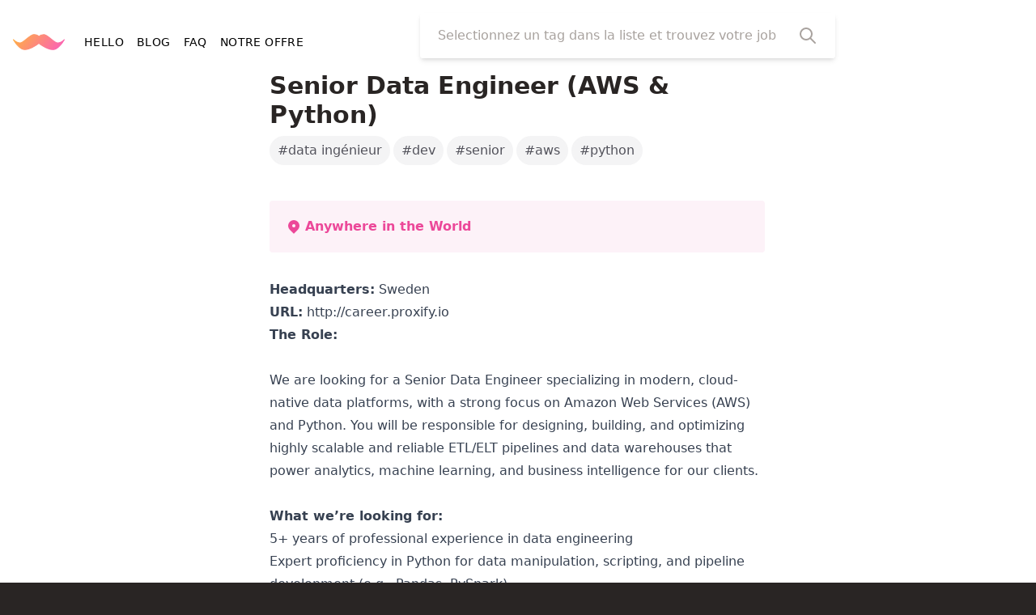

--- FILE ---
content_type: text/html; charset=utf-8
request_url: https://teletravail.guru/offre/WWR_293/senior-qa-software-test-automation-engineer-python-cyprus-greece-remote
body_size: 12899
content:

<!DOCTYPE html>
<html lang="fr">
  <head>
    <meta charset="UTF-8" />
    <meta http-equiv="X-UA-Compatible" content="IE=edge" />
    <meta name="viewport" content="width=device-width, initial-scale=1.0" />

    <!-- Favicons -->

<link rel="apple-touch-icon" href="/static/ttg_favicon.svg" sizes="180x180">
<link rel="icon" href="/static/ttg_favicon.svg" sizes="32x32" type="image/png">
<link rel="icon" href="/static/ttg_favicon.svg" sizes="16x16" type="image/png">
<link rel="manifest" href="/docs/5.0/assets/img/favicons/manifest.json">
<link rel="mask-icon" href="/static/ttg_favicon.svg" color="#7952b3">
<link rel="icon" href="/static/ttg_favicon.svg">

    




<!-- Meta -->
<meta name="theme-color" content="rgb(41, 37, 36)">


<meta name="keywords" content="job,remote,employment,télétravail,data ingénieur,dev,senior,aws,python,recruitment,company,companies">


<!-- Socials -->
<meta property="og:type" content="website" />
<meta property="og:url" content="https://teletravail.guru" />

  <meta property="og:image" content="https://teletravail.guru/static/twitter-large-card.png?v1" />

<meta property="og:image:width" content="2400" />
<meta property="og:image:height" content="1200" />
<meta property="og:local" content="fr" />

<meta name="twitter:card" content="summary_large_image" />

  <meta name="twitter:image" content="https://teletravail.guru/static/twitter-large-card.png?v1" />

<meta name="twitter:site" content="@TeletravailGuru" />
<meta name="twitter:creator" content="@TeletravailGuru" />


  
    <title> Senior Data Engineer (AWS &amp; Python) pour Proxify AB en télétravail</title>
    <meta name="og:title" content=" Senior Data Engineer (AWS &amp; Python) pour Proxify AB en télétravail" />
    <meta name="twitter:title" content=" Senior Data Engineer (AWS &amp; Python) pour Proxify AB en télétravail" />
  

  
    <meta name="description" content="Proxify AB: Senior Data Engineer (AWS &amp; Python)" />
    <meta name="og:description" content="Proxify AB: Senior Data Engineer (AWS &amp; Python)" />
    <meta name="twitter:description" content="Proxify AB: Senior Data Engineer (AWS &amp; Python)" />
  



    <link rel="stylesheet" href="/static/tailwind.min.css?v=d43dda8" />

    <style>
      .colored {
        z-index: 10;
        width: 100%;
        position: fixed;
        top: 0;
        right: 0;
        left: 0;
        border-top-style: solid;
        border-top-width: 5px;
        border-color: transparent;
        border-image: linear-gradient(
            to right,
            transparent,
            #ffb23e 10%,
            #fb5ebc 90%,
            transparent
          )
          1;
      }
    </style>
  </head>
  <body class="tw-bg-gray-800">
    <svg xmlns="http://www.w3.org/2000/svg" class="tw-hidden">
  <defs>
    <symbol id="hero-search-outline" viewBox="0 0 24 24">
      <path
        fill="none"
        stroke="currentColor"
        stroke-linecap="round"
        stroke-linejoin="round"
        stroke-width="2"
        d="M21 21l-6-6m2-5a7 7 0 11-14 0 7 7 0 0114 0z"
      ></path>
    </symbol>
    <symbol id="hero-search" viewBox="0 0 20 20">
      <path
        fill="currentColor"
        fill-rule="evenodd"
        d="M8 4a4 4 0 100 8 4 4 0 000-8zM2 8a6 6 0 1110.89 3.476l4.817 4.817a1 1 0 01-1.414 1.414l-4.816-4.816A6 6 0 012 8z"
        clip-rule="evenodd"
      ></path>
    </symbol>
    <symbol id="linkedin" viewBox="0 0 24 24">
      <path
        fill="currentColor"
        d="M20.447 20.452h-3.554v-5.569c0-1.328-.027-3.037-1.852-3.037-1.853 0-2.136 1.445-2.136 2.939v5.667H9.351V9h3.414v1.561h.046c.477-.9 1.637-1.85 3.37-1.85 3.601 0 4.267 2.37 4.267 5.455v6.286zM5.337 7.433c-1.144 0-2.063-.926-2.063-2.065 0-1.138.92-2.063 2.063-2.063 1.14 0 2.064.925 2.064 2.063 0 1.139-.925 2.065-2.064 2.065zm1.782 13.019H3.555V9h3.564v11.452zM22.225 0H1.771C.792 0 0 .774 0 1.729v20.542C0 23.227.792 24 1.771 24h20.451C23.2 24 24 23.227 24 22.271V1.729C24 .774 23.2 0 22.222 0h.003z"
      />
    </symbol>
    <symbol id="twitter" viewBox="0 0 24 24">
      <path
        fill="currentColor"
        d="M23.953 4.57a10 10 0 01-2.825.775 4.958 4.958 0 002.163-2.723c-.951.555-2.005.959-3.127 1.184a4.92 4.92 0 00-8.384 4.482C7.69 8.095 4.067 6.13 1.64 3.162a4.822 4.822 0 00-.666 2.475c0 1.71.87 3.213 2.188 4.096a4.904 4.904 0 01-2.228-.616v.06a4.923 4.923 0 003.946 4.827 4.996 4.996 0 01-2.212.085 4.936 4.936 0 004.604 3.417 9.867 9.867 0 01-6.102 2.105c-.39 0-.779-.023-1.17-.067a13.995 13.995 0 007.557 2.209c9.053 0 13.998-7.496 13.998-13.985 0-.21 0-.42-.015-.63A9.935 9.935 0 0024 4.59z"
      />
    </symbol>
    <symbol id="instagram" viewBox="0 0 24 24">
      <path fill="currentColor" d="M12 0C8.74 0 8.333.015 7.053.072 5.775.132 4.905.333 4.14.63c-.789.306-1.459.717-2.126 1.384S.935 3.35.63 4.14C.333 4.905.131 5.775.072 7.053.012 8.333 0 8.74 0 12s.015 3.667.072 4.947c.06 1.277.261 2.148.558 2.913a5.885 5.885 0 0 0 1.384 2.126A5.868 5.868 0 0 0 4.14 23.37c.766.296 1.636.499 2.913.558C8.333 23.988 8.74 24 12 24s3.667-.015 4.947-.072c1.277-.06 2.148-.262 2.913-.558a5.898 5.898 0 0 0 2.126-1.384 5.86 5.86 0 0 0 1.384-2.126c.296-.765.499-1.636.558-2.913.06-1.28.072-1.687.072-4.947s-.015-3.667-.072-4.947c-.06-1.277-.262-2.149-.558-2.913a5.89 5.89 0 0 0-1.384-2.126A5.847 5.847 0 0 0 19.86.63c-.765-.297-1.636-.499-2.913-.558C15.667.012 15.26 0 12 0zm0 2.16c3.203 0 3.585.016 4.85.071 1.17.055 1.805.249 2.227.415.562.217.96.477 1.382.896.419.42.679.819.896 1.381.164.422.36 1.057.413 2.227.057 1.266.07 1.646.07 4.85s-.015 3.585-.074 4.85c-.061 1.17-.256 1.805-.421 2.227a3.81 3.81 0 0 1-.899 1.382 3.744 3.744 0 0 1-1.38.896c-.42.164-1.065.36-2.235.413-1.274.057-1.649.07-4.859.07-3.211 0-3.586-.015-4.859-.074-1.171-.061-1.816-.256-2.236-.421a3.716 3.716 0 0 1-1.379-.899 3.644 3.644 0 0 1-.9-1.38c-.165-.42-.359-1.065-.42-2.235-.045-1.26-.061-1.649-.061-4.844 0-3.196.016-3.586.061-4.861.061-1.17.255-1.814.42-2.234.21-.57.479-.96.9-1.381.419-.419.81-.689 1.379-.898.42-.166 1.051-.361 2.221-.421 1.275-.045 1.65-.06 4.859-.06l.045.03zm0 3.678a6.162 6.162 0 1 0 0 12.324 6.162 6.162 0 1 0 0-12.324zM12 16c-2.21 0-4-1.79-4-4s1.79-4 4-4 4 1.79 4 4-1.79 4-4 4zm7.846-10.405a1.441 1.441 0 0 1-2.88 0 1.44 1.44 0 0 1 2.88 0z"/>
    </symbol>
    <symbol id="hero-geomarker" fill="currentColor" viewBox="0 0 20 20">
      <path
        fill-rule="evenodd"
        d="M5.05 4.05a7 7 0 119.9 9.9L10 18.9l-4.95-4.95a7 7 0 010-9.9zM10 11a2 2 0 100-4 2 2 0 000 4z"
        clip-rule="evenodd"
      ></path>
    </symbol>
    <symbol id="hero-euro" fill="currentColor" viewBox="0 0 20 20">
      <path
        fill-rule="evenodd"
        d="M10 18a8 8 0 100-16 8 8 0 000 16zM8.736 6.979C9.208 6.193 9.696 6 10 6c.304 0 .792.193 1.264.979a1 1 0 001.715-1.029C12.279 4.784 11.232 4 10 4s-2.279.784-2.979 1.95c-.285.475-.507 1-.67 1.55H6a1 1 0 000 2h.013a9.358 9.358 0 000 1H6a1 1 0 100 2h.351c.163.55.385 1.075.67 1.55C7.721 15.216 8.768 16 10 16s2.279-.784 2.979-1.95a1 1 0 10-1.715-1.029c-.472.786-.96.979-1.264.979-.304 0-.792-.193-1.264-.979a4.265 4.265 0 01-.264-.521H10a1 1 0 100-2H8.017a7.36 7.36 0 010-1H10a1 1 0 100-2H8.472c.08-.185.167-.36.264-.521z"
        clip-rule="evenodd"
      ></path>
    </symbol>
    <symbol id="hero-chevron-left" fill="currentColor" viewBox="0 0 20 20">
      <path
        fill-rule="evenodd"
        d="M12.707 5.293a1 1 0 010 1.414L9.414 10l3.293 3.293a1 1 0 01-1.414 1.414l-4-4a1 1 0 010-1.414l4-4a1 1 0 011.414 0z"
        clip-rule="evenodd"
      ></path>
    </symbol>
    <symbol id="hero-chevron-right" fill="currentColor" viewBox="0 0 20 20">
      <path
        fill-rule="evenodd"
        d="M7.293 14.707a1 1 0 010-1.414L10.586 10 7.293 6.707a1 1 0 011.414-1.414l4 4a1 1 0 010 1.414l-4 4a1 1 0 01-1.414 0z"
        clip-rule="evenodd"
      ></path>
    </symbol>
    <symbol id="hero-house" fill="currentColor" viewBox="0 0 20 20">
      <path
        d="M10.707 2.293a1 1 0 00-1.414 0l-7 7a1 1 0 001.414 1.414L4 10.414V17a1 1 0 001 1h2a1 1 0 001-1v-2a1 1 0 011-1h2a1 1 0 011 1v2a1 1 0 001 1h2a1 1 0 001-1v-6.586l.293.293a1 1 0 001.414-1.414l-7-7z"
      ></path>
    </symbol>
    <symbol
      id="hero-house-outline"
      fill="none"
      stroke="currentColor"
      viewBox="0 0 24 24"
    >
      <path
        stroke-linecap="round"
        stroke-linejoin="round"
        stroke-width="2"
        d="M3 12l2-2m0 0l7-7 7 7M5 10v10a1 1 0 001 1h3m10-11l2 2m-2-2v10a1 1 0 01-1 1h-3m-6 0a1 1 0 001-1v-4a1 1 0 011-1h2a1 1 0 011 1v4a1 1 0 001 1m-6 0h6"
      ></path>
    </symbol>
    <symbol id="hero-newspaper" fill="currentColor" viewBox="0 0 20 20">
      <path
        fill-rule="evenodd"
        d="M2 5a2 2 0 012-2h8a2 2 0 012 2v10a2 2 0 002 2H4a2 2 0 01-2-2V5zm3 1h6v4H5V6zm6 6H5v2h6v-2z"
        clip-rule="evenodd"
      ></path>
      <path d="M15 7h1a2 2 0 012 2v5.5a1.5 1.5 0 01-3 0V7z"></path>
    </symbol>
    <symbol
      id="hero-newspaper-outline"
      fill="none"
      stroke="currentColor"
      viewBox="0 0 24 24"
    >
      <path
        stroke-linecap="round"
        stroke-linejoin="round"
        stroke-width="2"
        d="M19 20H5a2 2 0 01-2-2V6a2 2 0 012-2h10a2 2 0 012 2v1m2 13a2 2 0 01-2-2V7m2 13a2 2 0 002-2V9a2 2 0 00-2-2h-2m-4-3H9M7 16h6M7 8h6v4H7V8z"
      ></path>
    </symbol>
    <symbol
      id="hero-map-outline"
      fill="none"
      stroke="currentColor"
      viewBox="0 0 24 24"
    >
      <path
        stroke-linecap="round"
        stroke-linejoin="round"
        stroke-width="2"
        d="M9 20l-5.447-2.724A1 1 0 013 16.382V5.618a1 1 0 011.447-.894L9 7m0 13l6-3m-6 3V7m6 10l4.553 2.276A1 1 0 0021 18.382V7.618a1 1 0 00-.553-.894L15 4m0 13V4m0 0L9 7"
      ></path>
    </symbol>
    <symbol
      id="moustache"
      viewBox="0 0 228 74"
      fill="currentColor"
      stroke="currentColor"
      stroke-width="4"
      stroke-linejoin="round"
    >
      <path
        d="M91.65 5C106.779 5 114 13.234 114 13.234s7.221-8.091 22.35-8.091c15.129 0 42.637 34.996 57.079 35.682C207.871 41.511 223 27.101 223 27.101s-17.883 29.528-36.448 39.114C161.269 79.269 114 42.055 114 42.055S66.731 79.127 41.448 66.072C22.883 56.486 5 26.958 5 26.958s15.13 14.41 29.571 13.724C49.013 39.996 76.521 5 91.65 5Z"
      />
    </symbol>
    <symbol id="hero-calendar" fill="currentColor" viewBox="0 0 20 20">
      <path fill-rule="evenodd" d="M6 2a1 1 0 00-1 1v1H4a2 2 0 00-2 2v10a2 2 0 002 2h12a2 2 0 002-2V6a2 2 0 00-2-2h-1V3a1 1 0 10-2 0v1H7V3a1 1 0 00-1-1zm0 5a1 1 0 000 2h8a1 1 0 100-2H6z" clip-rule="evenodd"></path>
    </symbol>
    <symbol id="hero-calendar-outline" fill="none" stroke="currentColor" viewBox="0 0 24 24">
      <path stroke-linecap="round" stroke-linejoin="round" stroke-width="2" d="M8 7V3m8 4V3m-9 8h10M5 21h14a2 2 0 002-2V7a2 2 0 00-2-2H5a2 2 0 00-2 2v12a2 2 0 002 2z"></path>
    </symbol>

    <symbol id="hero-info-outline" fill="none" stroke="currentColor" viewBox="0 0 24 24">
       <path stroke-linecap="round" stroke-linejoin="round" stroke-width="2" d="M13 16h-1v-4h-1m1-4h.01M21 12a9 9 0 11-18 0 9 9 0 0118 0z"></path>
    </symbol>
  </defs>
</svg>

    <div class="colored"></div>
    
    
    <main class="tw-bg-white">
      

<script type="application/ld+json">
{"@context": "https://schema.org", "@type": "JobPosting", "title": " Senior Data Engineer (AWS & Python)", "jobLocationType": "TELECOMMUTE", "applicantLocationRequirements": {"@type": "Country", "name": "France"}, "datePosted": "2025-11-12T00:00:00Z", "validThrough": "2025-12-12T00:00:00Z", "description": "Proxify AB: Senior Data Engineer (AWS & Python)", "hiringOrganization": {"@type": "Organization", "name": "Proxify AB"}, "employmentType": "FULL_TIME", "baseSalary": {"@type": "MonetaryAmount", "currency": "EUR", "value": {"@type": "QuantitativeValue", "unitText": "YEARLY", "minValue": 20000, "maxValue": 200000}}}
</script>

<style>
  @media screen and (prefers-reduced-motion: no-preference) {
    .cta-animation-hider {
      clip-path: inset(0 0 0 0);
      transition: clip-path 300ms cubic-bezier(0.95, 0.05, 0.795, 0.035);
    }

    a:hover .cta-animation-hider {
      clip-path: inset(0 100% 0 0);
    }
  }

  @media screen and (prefers-reduced-motion: reduce) {
    .cta-animation-hider {
      opacity: 1;
      transition: opacity 500ms;
    }

    a:hover .cta-animation-hider {
      opacity: 0;
    }
  }
</style>




<header class="md:tw-pt-4 tw-fixed tw-bg-white tw-w-full tw-top-0 tw-z-10">
  <div
    id="search"
    class="md:tw-flex md:tw-items-center md:tw-flex-wrap md:tw-justify-around tw-pb-4"
  >
    <div class="tw-px-4 tw-pt-4"><nav
  class="
    tw-justify-center
    md:tw-justify-start
    tw-flex tw-items-center
    tw-tracking-wide
    tw-max-w-full
  "
>
  
    <a class="tw-pb-3 md:tw-pb-0" aria-label="Retourner à la page d'accueil" href="/"
      
    >
      <svg
  xmlns="http://www.w3.org/2000/svg"
  class="
    tw-w-16
    tw-h-8
    tw-flex-grow-0
  "
  viewBox="0 0 222 68"
>
  <style>
    path.ttgMoustache {
      fill: var(--ttg-logo-color, url(#ttgGradient));
      stroke: var(--ttg-logo-color, url(#ttgGradient));
    }
  </style>
  <path
    class="ttgMoustache"
    stroke-width="4"
    stroke-linejoin="round"
    d="M88.65 2C103.779 2 111 10.234 111 10.234s7.221-8.091 22.35-8.091c15.129 0 42.637 34.996 57.079 35.682C204.871 38.511 220 24.101 220 24.101s-17.883 29.528-36.448 39.114C158.269 76.269 111 39.055 111 39.055S63.731 76.127 38.448 63.072C19.883 53.486 2 23.958 2 23.958s15.13 14.41 29.571 13.724C46.013 36.996 73.521 2 88.65 2Z"
  />
  <defs>
    <linearGradient
      id="ttgGradient"
      x1="3.533"
      y1="3.5"
      x2="160.002"
      y2="134.111"
      gradientUnits="userSpaceOnUse"
    >
      <stop stop-color="#FFB23E" />
      <stop offset="1" stop-color="#FB5EBC" />
    </linearGradient>
  </defs>
</svg>

    </a>
  
  <ul
    class="
      tw-overflow-auto
      tw-h-8
      tw-pb-3
      md:tw-pb-0
      tw-flex
      tw-items-center
      tw-space-x-4
      tw-ml-6
      tw-text-sm
      tw-uppercase
    "
  >
  
    
      <li
      >
        <a
          role="navigation"
          href="
              /
            "
          aria-label="Se rendre à la page d&#x27;accueil"
          class="
            focus-within:tw-border-b-4
            hover:tw-border-b-4
            tw-border-pink-400
            tw-whitespace-nowrap
          "
        >
          HELLO
        </a>
      </li>
    
  
    
      <li
      >
        <a
          role="navigation"
          href="
              https://blog.teletravail.guru/
          "
          aria-label="Lire notre blog"
          class="
            focus-within:tw-border-b-4
            hover:tw-border-b-4
            tw-border-pink-400
            tw-whitespace-nowrap
          "
        >
          BLOG
        </a>
      </li>
    
  
    
      <li
      >
        <a
          role="navigation"
          href="
              https://blog.teletravail.guru/faq/
          "
          aria-label="Lire notre foire aux questions"
          class="
            focus-within:tw-border-b-4
            hover:tw-border-b-4
            tw-border-pink-400
            tw-whitespace-nowrap
          "
        >
          FAQ
        </a>
      </li>
    
  
    
      <li
      >
        <a
          role="navigation"
          href="
              https://blog.teletravail.guru/notre-offre/
          "
          aria-label="Description de l&#x27;offre"
          class="
            focus-within:tw-border-b-4
            hover:tw-border-b-4
            tw-border-pink-400
            tw-whitespace-nowrap
          "
        >
          Notre offre
        </a>
      </li>
    
  
  </ul>
</nav>
</div>
    <form
      class="
        search-container
        xl:tw-ml-32
        md:tw-max-w-[66%]
        tw-flex-grow
        tw-shadow-md
        tw-rounded
        tw-h-14
        tw-mx-2
        tw-bg-white
        expanded:focus-within:tw-border-b-white
        expanded:tw-rounded-b-none
      "
      action="/offres"
    >
      <div class="
        tw-w-full
        tw-h-full
        tw-flex
        tw-flex-row
        tw-items-center
        tw-px-5
        tw-py-2
        tw-border-2
        tw-rounded
        tw-border-white
        focus-within:tw-border-yellow-400
        focus-within:tw-shadow-lg
        expanded:tw-rounded-b-none
      ">
        <input
          type="search"
          name="search"
          class="
            tw-flex-grow tw-placeholder-gray-400 tw-text-gray-800
            focus:tw-outline-none
          "
          placeholder="Selectionnez un tag dans la liste et trouvez votre job de rêve !"
          autocomplete="off"
          value=""
          required
        />
        <button type="submit">
          <svg
            xmlns="http://www.w3.org/2000/svg"
            fill="none"
            stroke="currentColor"
            class="tw-text-gray-400 tw-w-6 tw-h-6 tw-ml-2 tw-flex-grow-0"
          >
            <use xlink:href="#hero-search-outline"></use>
          </svg>
        </button>
      </div>
    </form>

    <div class="tw-flex-grow tw-hidden xl:tw-block"></div>
  </div>

  <script src="/static/libs/js/components/tag-combo/tag-combo.component.js?v=b5280a4"></script>
  <script>
    window.addEventListener('pageshow', (e) => {
      if (e.persisted) {
        undisableSearchInput();

        const $input = document.querySelector('[name="search"]');
        if (!$input) return;

        $input.dispatchEvent(
          new Events('input'),
          { trusted: true }
        );
        $input.dispatchEvent(
          new KeyboardEvent('keyup', { key: 'Escape' }),
          { trusted: true }
        );
      }
    });
    document.addEventListener("DOMContentLoaded", () => {
      const $form = document.querySelector('form.search-container');

      if (!$form) {
        return;
      }

      decorate($form);
      $form.addEventListener("submit", function (e) {
        if (!isTag || !isTag(e.target.search.value)) {
          e.preventDefault();
          return;
        }

        disableSearchInput();
      });
    });

    document.addEventListener("combobox-commit", function (e) {
      disableSearchInput();
      const $form = document.querySelector('form.search-container');
      if ($form && $form.submit && typeof $form.submit === "function") $form.submit();
    });

    function blurOnFocus(e) {
      e.currentTarget.blur();
    }

    function disableSearchInput() {
      const $disableableForm = document.querySelector('form.search-container');
      const wrappingDiv = $disableableForm.querySelector("div");
      const input = $disableableForm.querySelector("input");
      const icon = $disableableForm.querySelector("button svg");

      input.blur();

      wrappingDiv.classList.remove("tw-border-white", "tw-shadow-md", "tw-bg-white");
      wrappingDiv.classList.add("tw-border-gray-200", "tw-bg-gray-200");
      input.classList.add("tw-bg-gray-200", "tw-text-gray-400");
      icon.classList.remove("tw-text-gray-400");
      icon.classList.add("tw-text-gray-300");

      input.addEventListener("focus", blurOnFocus);
    }

    function undisableSearchInput() {
      const $disableableForm = document.querySelector('form.search-container');
      const wrappingDiv = $disableableForm.querySelector("div");
      const input = $disableableForm.querySelector("input");
      const icon = $disableableForm.querySelector("button svg");

      icon.classList.remove("tw-text-gray-300");
      icon.classList.add("tw-text-gray-400");
      input.classList.remove("tw-bg-gray-200", "tw-text-gray-400");
      wrappingDiv.classList.remove("tw-border-gray-200", "tw-bg-gray-200");
      wrappingDiv.classList.add("tw-border-white", "tw-shadow-md", "tw-bg-white");

      input.removeEventListener("focus", blurOnFocus);
    }
  </script>
</header>


<div class="tw-flex tw-flex-col tw-items-center lg:tw-items-stretch lg:tw-flex-row lg:tw-justify-between tw-pt-[164px] md:tw-pt-[88px] md:tw-min-h-[80vh]">
  <div class="tw-hidden lg:tw-inline-block tw-basis-80 tw-flex-shrink"></div>
  <div
    class="tw-rounded tw-px-8 tw-pb-8 tw-max-w-[720px]"
  >
    <header class="tw-font-bold tw-text-gray-800">
      <h1 class="tw-text-3xl tw-text-left" data-headline> Senior Data Engineer (AWS &amp; Python)</h1>
      
  <div class="tw-flex tw-pr-5 tw-pb-1 tw-space-x-1 tw-flex-wrap">
    
    <a
      href="/offres/postes-data-ingenieur-en-teletravail"
      class="tw-rounded-full tw-bg-zinc-100 tw-text-zinc-600 tw-tracking-thin tw-font-light tw-px-2 tw-py-1 tw-mt-2 tw-border-2 tw-border-zinc-100 hover:tw-border-pink-500 hover:tw-shadow-lg hover:tw-scale-105 focus:tw-shadow-lg focus:tw-border-pink-500 focus:tw-scale-105 tw-transition-all tw-duration-150"
    >
      #data ingénieur
    </a>
    
    <a
      href="/offres/postes-dev-en-teletravail"
      class="tw-rounded-full tw-bg-zinc-100 tw-text-zinc-600 tw-tracking-thin tw-font-light tw-px-2 tw-py-1 tw-mt-2 tw-border-2 tw-border-zinc-100 hover:tw-border-pink-500 hover:tw-shadow-lg hover:tw-scale-105 focus:tw-shadow-lg focus:tw-border-pink-500 focus:tw-scale-105 tw-transition-all tw-duration-150"
    >
      #dev
    </a>
    
    <a
      href="/offres/postes-senior-en-teletravail"
      class="tw-rounded-full tw-bg-zinc-100 tw-text-zinc-600 tw-tracking-thin tw-font-light tw-px-2 tw-py-1 tw-mt-2 tw-border-2 tw-border-zinc-100 hover:tw-border-pink-500 hover:tw-shadow-lg hover:tw-scale-105 focus:tw-shadow-lg focus:tw-border-pink-500 focus:tw-scale-105 tw-transition-all tw-duration-150"
    >
      #senior
    </a>
    
    <a
      href="/offres/postes-aws-en-teletravail"
      class="tw-rounded-full tw-bg-zinc-100 tw-text-zinc-600 tw-tracking-thin tw-font-light tw-px-2 tw-py-1 tw-mt-2 tw-border-2 tw-border-zinc-100 hover:tw-border-pink-500 hover:tw-shadow-lg hover:tw-scale-105 focus:tw-shadow-lg focus:tw-border-pink-500 focus:tw-scale-105 tw-transition-all tw-duration-150"
    >
      #aws
    </a>
    
    <a
      href="/offres/postes-python-en-teletravail"
      class="tw-rounded-full tw-bg-zinc-100 tw-text-zinc-600 tw-tracking-thin tw-font-light tw-px-2 tw-py-1 tw-mt-2 tw-border-2 tw-border-zinc-100 hover:tw-border-pink-500 hover:tw-shadow-lg hover:tw-scale-105 focus:tw-shadow-lg focus:tw-border-pink-500 focus:tw-scale-105 tw-transition-all tw-duration-150"
    >
      #python
    </a>
    
  </div>



       
  <dl class="tw-bg-pink-50 tw-rounded tw-p-5 tw-text-pink-500 tw-text-md tw-font-semibold tw-mt-10">
    
    
      <div class="tw-flex tw-items-center">
        <dt>
          <svg
            xmlns="http://www.w3.org/2000/svg"
            class="tw-w-5 tw-h-5 tw-text-pink-500"
            role="img"
          >
            <use xlink:href="#hero-geomarker"></use>
          </svg>
          <label class="tw-sr-only tw-ml-1">Localisation</label>
        </dt>
        <dd class="tw-ml-1">Anywhere in the World</dd>
      </div>
    
  </dl>
  
    </header>
    <section data-text class="tw-mt-8 tw-prose">

<p>
  <strong>Headquarters:</strong> Sweden
    <br /><strong>URL:</strong> <a href="http://career.proxify.io">http://career.proxify.io</a>
</p>

<div>
<p><strong>The Role:</strong></p>
<p>&nbsp;</p>
<p>We are looking for a Senior Data Engineer specializing in modern, cloud-native data platforms, with a strong focus on Amazon Web Services (AWS) and Python. You will be responsible for designing, building, and optimizing highly scalable and reliable ETL/ELT pipelines and data warehouses that power analytics, machine learning, and business intelligence for our clients.</p>
<p>&nbsp;</p>
<p><strong>What we’re looking for:</strong></p>
<ul>
<li>5+ years of professional experience in data engineering</li>
<li>Expert proficiency in Python for data manipulation, scripting, and pipeline development (e.g., Pandas, PySpark).</li>
<li>Deep hands-on experience with the AWS cloud platform, specifically the core services used for data ingestion, storage, and processing (S3, Glue, Lambda, EMR).</li>
<li>Proven experience working with modern data warehouses (Snowflake, Amazon Redshift, or Google BigQuery/Azure Synapse).</li>
<li>Solid expertise in SQL and complex query writing/optimization.</li>
<li>Strong understanding of containerization and orchestration concepts (Docker, Kubernetes).</li>
<li>Fluent English communication skills.</li>
<li>Located in CET timezone (+/- 3 hours), we are unable to consider applications from candidates in other time zones.</li>
</ul>
<p>&nbsp;</p>
<p><strong>Nice-to-have:</strong></p>
<ul>
<li>Experience with Infrastructure as Code (Terraform or CloudFormation).</li>
<li>Proficiency with a modern orchestration tool like Apache Airflow.</li>
<li>Familiarity with data streaming technologies (Kafka, Kinesis, or Flink).</li>
<li>AWS certifications</li>
</ul>
<p>&nbsp;</p>
<p><strong>Responsibilities:</strong></p>
<ul>
<li>Architect, implement, and maintain scalable data pipelines (ETL/ELT) using Python and native AWS services to ingest data from various sources (APIs, databases, streaming services) into data lakes and warehouses.</li>
<li>Serve as the subject matter expert for the core AWS data services, including S3, Glue, EMR, Kinesis/MSK, and Redshift or Amazon Aurora.</li>
<li>Design robust and efficient data models (e.g., star schema, snowflake, data vault) for analytical and reporting needs.</li>
<li>Perform performance tuning and query optimization on large datasets within cloud data warehouses to ensure fast data delivery.</li>
<li>Implement infrastructure as code (IaC) using Terraform or CloudFormation, and integrate data pipelines into modern CI/CD processes.</li>
<li>Establish data quality monitoring, logging, alerting, and governance standards across the data platform.</li>
</ul>
</div>
<h4>&nbsp;</h4>
<h4><strong><br>What we offer:<br></strong></h4>
<div><strong>Get paid, not played</strong></div>
<div>No more unreliable clients. Enjoy on-time monthly payments with flexible withdrawal options.<br><br></div>
<div><strong><br>Predictable project hours</strong></div>
<div>Enjoy a harmonious work-life balance with consistent 8-hour working days with clients.<br><br></div>
<div><br><strong>Flex days, so you can recharge</strong></div>
<div>Enjoy up to 24 flex days off per year without losing pay, for full-time positions found through Proxify.<br><br></div>
<div><br><strong>Career-accelerating positions at cutting-edge companies</strong></div>
<div>Discover exclusive long-term remote positions at the world's most exciting companies.<br><br></div>
<div><br><strong>Hand-picked opportunities just for you</strong></div>
<div>Skip the typical recruitment roadblocks and biases with personally matched positions.<br><br></div>
<div><br><strong>One seamless process, multiple opportunities</strong></div>
<div>A one-time contracting process for endless opportunities, with no extra assessments.<br><br></div>
<div><br><strong>Compensation</strong></div>
<div>Enjoy the same pay, every month with positions landed through Proxify.</div>

<p><strong>To apply:</strong> <a href="https://weworkremotely.com/remote-jobs/proxify-ab-senior-data-engineer-aws-python">https://weworkremotely.com/remote-jobs/proxify-ab-senior-data-engineer-aws-python</a></p>
</section>
    <!--<section data-profile class="tw-mt-6 tw-prose"></section>-->
    <section data-entreprise class="tw-mt-6 tw-prose">
      
    </section>
    <section class="tw-mt-6 tw-flex tw-justify-center tw-items-center">
      <a
        class="
          tw-text-center
          tw-uppercase
          tw-tracking-widest
          tw-text-xl
          tw-font-black
          tw-rounded
          tw-w-full
          tw-px-6
          tw-py-4
          tw-bg-gradient-to-r
          tw-from-yellow-300
          tw-to-pink-400
          tw-text-white
          tw-relative
          tw-overflow-hidden
        "
        rel="noreferer,noopener"
        href="/postuler/WWR_293"
      >
        <span
          class="
            cta-animation-hider
            tw-border
            tw-border-gray-200
            tw-absolute
            tw-bg-white
            tw-rounded
            tw-flex
            tw-justify-center
            tw-items-center
            tw-top-0
            tw-right-0
            tw-left-0
            tw-bottom-0
          "
        >
          <span
            class="
              tw-uppercase
              tw-tracking-widest
              tw-text-xl
              tw-font-black
              tw-text-transparent
              tw-bg-clip-text
              tw-bg-gradient-to-r
              tw-from-yellow-400
              tw-to-pink-400
            "
          >
            POSTULER
          </span>
        </span>

        POSTULER
      </a>
    </section>
  </div>
  <div class="tw-hidden lg:tw-block tw-px-5 tw-basis-80">
    
  </div>
</div>




  <section class="tw-pb-12 tw-max-w-7xl tw-mx-auto">
    <h2 class="tw-mt-12 tw-text-xl tw-uppercase tw-font-bold tw-text-gray-600 tw-tracking-widest tw-ml-6">
      D'autres postes #data ingénieur
    </h2>

    <div class="tw-mt-4 tw-grid tw-grid-cols-1 md:tw-grid-cols-2 lg:tw-grid-cols-3 tw-gap-4 tw-mx-6">
      
        
          <div class="offer-card tw-rounded tw-before tw-relative lg:first:tw-hidden">
  
  
  <a
    class="
      tw-flex
      tw-flex-col
      tw-border
      tw-border-gray-200
      tw-rounded
      tw-pl-4
      tw-pr-8
      tw-pt-3
      tw-pb-5
      tw-cursor-pointer
      
      hover:tw-shadow-md
      
      tw-transition-shadow
      tw-bg-white
    "
    href="/offre/APEC_168471982W/data-engineer-senior-fh"
  >
    <div
      class="
        tw-text-yellow-500
        tw-font-medium
        tw-tracking-widest
        tw-text-xs
        tw-whitespace-nowrap
        
      "
    >
    SAS RECHERCHES ET HORIZONS
  </div>

  <div class="tw-flex tw-flex-row tw-items-start tw-mt-1">
    
    <h3 class="
      
      tw-break-normal
      tw-text-lg tw-font-bold tw-text-gray-800">
      Data Engineer Senior F/H
    </h3>
  </div>

    <p class="tw-text-justify tw-mt-2 tw-text-gray-600 tw-text-sm">
      Au sein d'un environnement agile, vous intervenez sur le coeur du produit de l'entreprise. Pour cela, fort de votre expertise en traitement de données, vous participez au développement des fonctionna…
    </p>

    
      <div class="tw-flex tw-pr-5 tw-pb-1 tw-space-x-1 tw-flex-wrap">
        
        <button
          class="tw-rounded-full tw-bg-zinc-100 tw-text-zinc-600 tw-tracking-thin tw-font-light tw-px-2 tw-py-1 tw-mt-2 tw-text-xs"
        >
          #data ingénieur
        </button>
        
        <button
          class="tw-rounded-full tw-bg-zinc-100 tw-text-zinc-600 tw-tracking-thin tw-font-light tw-px-2 tw-py-1 tw-mt-2 tw-text-xs"
        >
          #dev
        </button>
        
        <button
          class="tw-rounded-full tw-bg-zinc-100 tw-text-zinc-600 tw-tracking-thin tw-font-light tw-px-2 tw-py-1 tw-mt-2 tw-text-xs"
        >
          #senior
        </button>
        
      </div>
    

    <div class="tw-flex-grow"></div>

    <div class="tw-flex tw-justify-between tw-items-center">
      <div class="tw-min-w-0">
        <dl class="tw-font-light tw-text-gray-600 tw-mt-4 tw-text-xs">
          
          <div class="tw-flex tw-items-center">
            <dt>
              <svg
                xmlns="http://www.w3.org/2000/svg"
                class="tw-w-4 tw-h-4 tw-text-yellow-500"
                role="img"
              >
                <use xlink:href="#hero-euro"></use>
              </svg>
              <label class="tw-sr-only tw-ml-1">Salaire</label>
            </dt>
            <dd class="tw-ml-1">42 - 62 k€ brut annuel</dd>
          </div>
           
          <div class="tw-flex tw-items-center">
            <dt>
              <svg
                xmlns="http://www.w3.org/2000/svg"
                class="tw-w-4 tw-h-4 tw-text-yellow-500"
                role="img"
              >
                <use xlink:href="#hero-geomarker"></use>
              </svg>
              <label class="tw-sr-only tw-ml-1">Localisation</label>
            </dt>
            <dd class="tw-ml-1">Montpellier - 34</dd>
          </div>
          
        </dl>
      </div>

      <button
        class="
          tw-text-center
          tw-px-4
          tw-py-2
          tw-ml-4
          tw-rounded-md
          tw-bg-white

          tw-text-yellow-500
          tw-border
          tw-border-yellow-500
          tw-uppercase
          tw-tracking-widest
          tw-text-xs
          hover:tw-bg-yellow-50
          tw-transition-colors tw-duration-150
          
          tw-mb-1
          
        "
      >
        Postuler
      </button>
    </div>


  </a>
</div>

        
      
        
          <div class="offer-card tw-rounded tw-before tw-relative lg:first:tw-hidden">
  
  
  <a
    class="
      tw-flex
      tw-flex-col
      tw-border
      tw-border-gray-200
      tw-rounded
      tw-pl-4
      tw-pr-8
      tw-pt-3
      tw-pb-5
      tw-cursor-pointer
      
      hover:tw-shadow-md
      
      tw-transition-shadow
      tw-bg-white
    "
    href="/offre/APEC_168853917W/data-engineer-full-remote-plateforme-de-reservation-fh"
  >
    <div
      class="
        tw-text-yellow-500
        tw-font-medium
        tw-tracking-widest
        tw-text-xs
        tw-whitespace-nowrap
        
      "
    >
    EASY PARTNER
  </div>

  <div class="tw-flex tw-flex-row tw-items-start tw-mt-1">
    
    <h3 class="
      
      tw-break-normal
      tw-text-lg tw-font-bold tw-text-gray-800">
      Data Engineer – Full remote – Plateforme de réservation- F/H
    </h3>
  </div>

    <p class="tw-text-justify tw-mt-2 tw-text-gray-600 tw-text-sm">
      ## Missions   * Rattaché au Lead Dev Back, vous ferez équipe avec le Data Analyst. Vous aurez une vue à 360 sur tous les aspects de l'entreprise : produit, marketing, ops, sales  * Co-définition de l…
    </p>

    
      <div class="tw-flex tw-pr-5 tw-pb-1 tw-space-x-1 tw-flex-wrap">
        
        <button
          class="tw-rounded-full tw-bg-zinc-100 tw-text-zinc-600 tw-tracking-thin tw-font-light tw-px-2 tw-py-1 tw-mt-2 tw-text-xs"
        >
          #data ingénieur
        </button>
        
        <button
          class="tw-rounded-full tw-bg-zinc-100 tw-text-zinc-600 tw-tracking-thin tw-font-light tw-px-2 tw-py-1 tw-mt-2 tw-text-xs"
        >
          #dev
        </button>
        
      </div>
    

    <div class="tw-flex-grow"></div>

    <div class="tw-flex tw-justify-between tw-items-center">
      <div class="tw-min-w-0">
        <dl class="tw-font-light tw-text-gray-600 tw-mt-4 tw-text-xs">
          
          <div class="tw-flex tw-items-center">
            <dt>
              <svg
                xmlns="http://www.w3.org/2000/svg"
                class="tw-w-4 tw-h-4 tw-text-yellow-500"
                role="img"
              >
                <use xlink:href="#hero-euro"></use>
              </svg>
              <label class="tw-sr-only tw-ml-1">Salaire</label>
            </dt>
            <dd class="tw-ml-1">60 - 75 k€ brut annuel</dd>
          </div>
           
          <div class="tw-flex tw-items-center">
            <dt>
              <svg
                xmlns="http://www.w3.org/2000/svg"
                class="tw-w-4 tw-h-4 tw-text-yellow-500"
                role="img"
              >
                <use xlink:href="#hero-geomarker"></use>
              </svg>
              <label class="tw-sr-only tw-ml-1">Localisation</label>
            </dt>
            <dd class="tw-ml-1">Paris 01 - 75</dd>
          </div>
          
        </dl>
      </div>

      <button
        class="
          tw-text-center
          tw-px-4
          tw-py-2
          tw-ml-4
          tw-rounded-md
          tw-bg-white

          tw-text-yellow-500
          tw-border
          tw-border-yellow-500
          tw-uppercase
          tw-tracking-widest
          tw-text-xs
          hover:tw-bg-yellow-50
          tw-transition-colors tw-duration-150
          
          tw-mb-1
          
        "
      >
        Postuler
      </button>
    </div>


  </a>
</div>

        
      
        
          <div class="offer-card tw-rounded tw-before tw-relative lg:first:tw-hidden">
  
  
  <a
    class="
      tw-flex
      tw-flex-col
      tw-border
      tw-border-gray-200
      tw-rounded
      tw-pl-4
      tw-pr-8
      tw-pt-3
      tw-pb-5
      tw-cursor-pointer
      
      hover:tw-shadow-md
      
      tw-transition-shadow
      tw-bg-white
    "
    href="/offre/APEC_168810934W/data-engineer-fh"
  >
    <div
      class="
        tw-text-yellow-500
        tw-font-medium
        tw-tracking-widest
        tw-text-xs
        tw-whitespace-nowrap
        
      "
    >
    Kaino Consulting
  </div>

  <div class="tw-flex tw-flex-row tw-items-start tw-mt-1">
    
    <h3 class="
      
      tw-break-normal
      tw-text-lg tw-font-bold tw-text-gray-800">
      Data Engineer F/H
    </h3>
  </div>

    <p class="tw-text-justify tw-mt-2 tw-text-gray-600 tw-text-sm">
      Missions :  Conception, implémentation et maintien les pipelines Data; Gestion de la consistence des données; Définition de l’architecture et des flows de données ; Création et maintien des intégrati…
    </p>

    
      <div class="tw-flex tw-pr-5 tw-pb-1 tw-space-x-1 tw-flex-wrap">
        
        <button
          class="tw-rounded-full tw-bg-zinc-100 tw-text-zinc-600 tw-tracking-thin tw-font-light tw-px-2 tw-py-1 tw-mt-2 tw-text-xs"
        >
          #data ingénieur
        </button>
        
        <button
          class="tw-rounded-full tw-bg-zinc-100 tw-text-zinc-600 tw-tracking-thin tw-font-light tw-px-2 tw-py-1 tw-mt-2 tw-text-xs"
        >
          #dev
        </button>
        
      </div>
    

    <div class="tw-flex-grow"></div>

    <div class="tw-flex tw-justify-between tw-items-center">
      <div class="tw-min-w-0">
        <dl class="tw-font-light tw-text-gray-600 tw-mt-4 tw-text-xs">
          
          <div class="tw-flex tw-items-center">
            <dt>
              <svg
                xmlns="http://www.w3.org/2000/svg"
                class="tw-w-4 tw-h-4 tw-text-yellow-500"
                role="img"
              >
                <use xlink:href="#hero-euro"></use>
              </svg>
              <label class="tw-sr-only tw-ml-1">Salaire</label>
            </dt>
            <dd class="tw-ml-1">A partir de 45 k€ brut annuel</dd>
          </div>
           
          <div class="tw-flex tw-items-center">
            <dt>
              <svg
                xmlns="http://www.w3.org/2000/svg"
                class="tw-w-4 tw-h-4 tw-text-yellow-500"
                role="img"
              >
                <use xlink:href="#hero-geomarker"></use>
              </svg>
              <label class="tw-sr-only tw-ml-1">Localisation</label>
            </dt>
            <dd class="tw-ml-1">Paris 03 - 75</dd>
          </div>
          
        </dl>
      </div>

      <button
        class="
          tw-text-center
          tw-px-4
          tw-py-2
          tw-ml-4
          tw-rounded-md
          tw-bg-white

          tw-text-yellow-500
          tw-border
          tw-border-yellow-500
          tw-uppercase
          tw-tracking-widest
          tw-text-xs
          hover:tw-bg-yellow-50
          tw-transition-colors tw-duration-150
          
          tw-mb-1
          
        "
      >
        Postuler
      </button>
    </div>


  </a>
</div>

        
      
        
          <div class="offer-card tw-rounded tw-before tw-relative lg:first:tw-hidden">
  
  
  <a
    class="
      tw-flex
      tw-flex-col
      tw-border
      tw-border-gray-200
      tw-rounded
      tw-pl-4
      tw-pr-8
      tw-pt-3
      tw-pb-5
      tw-cursor-pointer
      
      hover:tw-shadow-md
      
      tw-transition-shadow
      tw-bg-white
    "
    href="/offre/APEC_168810923W/data-engineer-fh"
  >
    <div
      class="
        tw-text-yellow-500
        tw-font-medium
        tw-tracking-widest
        tw-text-xs
        tw-whitespace-nowrap
        
      "
    >
    Kaino Consulting
  </div>

  <div class="tw-flex tw-flex-row tw-items-start tw-mt-1">
    
    <h3 class="
      
      tw-break-normal
      tw-text-lg tw-font-bold tw-text-gray-800">
      Data Engineer F/H
    </h3>
  </div>

    <p class="tw-text-justify tw-mt-2 tw-text-gray-600 tw-text-sm">
      Missions :  Transformation et nettoyage de données; Compréhension des besoins métiers et accompagement des équipes; Prise en charge du process de déploiement et publication des pipelines; Ingestion d…
    </p>

    
      <div class="tw-flex tw-pr-5 tw-pb-1 tw-space-x-1 tw-flex-wrap">
        
        <button
          class="tw-rounded-full tw-bg-zinc-100 tw-text-zinc-600 tw-tracking-thin tw-font-light tw-px-2 tw-py-1 tw-mt-2 tw-text-xs"
        >
          #data ingénieur
        </button>
        
        <button
          class="tw-rounded-full tw-bg-zinc-100 tw-text-zinc-600 tw-tracking-thin tw-font-light tw-px-2 tw-py-1 tw-mt-2 tw-text-xs"
        >
          #dev
        </button>
        
      </div>
    

    <div class="tw-flex-grow"></div>

    <div class="tw-flex tw-justify-between tw-items-center">
      <div class="tw-min-w-0">
        <dl class="tw-font-light tw-text-gray-600 tw-mt-4 tw-text-xs">
          
          <div class="tw-flex tw-items-center">
            <dt>
              <svg
                xmlns="http://www.w3.org/2000/svg"
                class="tw-w-4 tw-h-4 tw-text-yellow-500"
                role="img"
              >
                <use xlink:href="#hero-euro"></use>
              </svg>
              <label class="tw-sr-only tw-ml-1">Salaire</label>
            </dt>
            <dd class="tw-ml-1">A partir de 50 k€ brut annuel</dd>
          </div>
           
          <div class="tw-flex tw-items-center">
            <dt>
              <svg
                xmlns="http://www.w3.org/2000/svg"
                class="tw-w-4 tw-h-4 tw-text-yellow-500"
                role="img"
              >
                <use xlink:href="#hero-geomarker"></use>
              </svg>
              <label class="tw-sr-only tw-ml-1">Localisation</label>
            </dt>
            <dd class="tw-ml-1">Paris 09 - 75</dd>
          </div>
          
        </dl>
      </div>

      <button
        class="
          tw-text-center
          tw-px-4
          tw-py-2
          tw-ml-4
          tw-rounded-md
          tw-bg-white

          tw-text-yellow-500
          tw-border
          tw-border-yellow-500
          tw-uppercase
          tw-tracking-widest
          tw-text-xs
          hover:tw-bg-yellow-50
          tw-transition-colors tw-duration-150
          
          tw-mb-1
          
        "
      >
        Postuler
      </button>
    </div>


  </a>
</div>

        
      
      
      <div class="md:tw-col-span-2 lg:tw-col-span-3 tw-mt-4 tw-flex tw-flex-col tw-items-center tw-justify-center tw-flex-grow-0 tw-pl-4">
        <a
          href="/offres/postes-data-ingenieur-en-teletravail"
          class="
            tw-text-center
            tw-px-4
            tw-py-2
            tw-rounded-md
            tw-bg-white
            tw-shadow

            tw-text-yellow-500
            tw-border
            tw-border-yellow-500
            tw-uppercase
            tw-tracking-widest
            tw-text-md
            hover:tw-bg-yellow-50
            hover:tw-shadow-none
            tw-transition-all
            tw-duration-150
          "
        >En voir d'autres</a>
      </div>
      
    </div>
  </section>


    </main>
    <footer class="tw-relative tw-flex tw-py-10 md:tw-p-10 tw-text-white tw-text-sm tw-items-end tw-bg-gray-800">
  <div class="tw-mx-4 tw-w-full md:tw-max-w-[720px] md:tw-min-w-[720px] md:tw-mx-auto">
    <div class="tw-w-full md:tw-w-auto tw-flex tw-justify-center tw-self-center" style="--ttg-logo-color: white">
      <svg
  xmlns="http://www.w3.org/2000/svg"
  class="
    tw-w-16
    tw-h-8
    tw-flex-grow-0
  "
  viewBox="0 0 222 68"
>
  <style>
    path.ttgMoustache {
      fill: var(--ttg-logo-color, url(#ttgGradient));
      stroke: var(--ttg-logo-color, url(#ttgGradient));
    }
  </style>
  <path
    class="ttgMoustache"
    stroke-width="4"
    stroke-linejoin="round"
    d="M88.65 2C103.779 2 111 10.234 111 10.234s7.221-8.091 22.35-8.091c15.129 0 42.637 34.996 57.079 35.682C204.871 38.511 220 24.101 220 24.101s-17.883 29.528-36.448 39.114C158.269 76.269 111 39.055 111 39.055S63.731 76.127 38.448 63.072C19.883 53.486 2 23.958 2 23.958s15.13 14.41 29.571 13.724C46.013 36.996 73.521 2 88.65 2Z"
  />
  <defs>
    <linearGradient
      id="ttgGradient"
      x1="3.533"
      y1="3.5"
      x2="160.002"
      y2="134.111"
      gradientUnits="userSpaceOnUse"
    >
      <stop stop-color="#FFB23E" />
      <stop offset="1" stop-color="#FB5EBC" />
    </linearGradient>
  </defs>
</svg>

    </div>
    <div class="tw-flex tw-space-x-8 tw-mt-8 md:tw-mt-12 tw-justify-around">
      <section>
        <h3 class="tw-uppercase tw-font-bold tw-text-xs">À propos</h3>
        <ul class="tw-mt-2">
          <li>
            <a class="hover:tw-underline" href="https://blog.teletravail.guru/a-propos">Le concept</a>
          </li>
          <li>
            <a class="hover:tw-underline" href="https://blog.teletravail.guru/faq/">
              <abbr title="Foire aux questions">FAQ</abbr>
            </a>
          </li>
          <li>
            <a class="hover:tw-underline" href="https://blog.teletravail.guru/">
              Notre blog
            </a>
          </li>
        </ul>
      </section>

      <section>
        <h3 class="tw-uppercase tw-font-bold tw-text-xs">Entreprises</h3>
        <ul class="tw-mt-2">
          <li><a class="hover:tw-underline" href="https://blog.teletravail.guru/notre-offre">Notre offre</a></li>
          <li><a href="https://twitter.com/TeletravailGuru" class="hover:tw-underline">Nous contacter</a></li></li>
          <li>Proposer une offre</li>
        </ul>
      </section>
    </div>
    <hr class="tw-mt-4 tw-text-gray-300" />
    <section class="tw-flex tw-justify-between tw-items-center tw-mt-4">
      <span class="copyright tw-text-xs">
        ©2022 Teletravail.guru
      </span>

      <span class="tw-flex tw-items-center">
        <span>Nous suivre</span>
        <ul class="tw-flex tw-items-center tw-ml-3 tw-space-x-2">
          <li>
            <a
              href="https://linkedin.com/company/teletravail-guru"
              title="linkedin"
              target="_blank"
              ref="noreferer,noopener"
            >
              <svg
                role="img"
                xmlns="http://www.w3.org/2000/svg"
                class="tw-text-white tw-w-5 tw-h-5"
              >
                <use xlink:href="#linkedin"></use>
              </svg>
            </a>
          </li>
          <li>
            <a
              href="https://twitter.com/TeletravailGuru"
              title="twitter"
              target="_blank"
              ref="noreferer,noopener"
            >
              <svg
                role="img"
                xmlns="http://www.w3.org/2000/svg"
                class="tw-text-white tw-w-5 tw-h-5"
              >
                <use xlink:href="#twitter"></use>
              </svg>
            </a>
          </li>
          <li>
            <a
              href="https://instagram.com/teletravail.guru/"
              title="instagram"
              target="_blank"
              ref="noreferer,noopener"
            >
              <svg
                role="img"
                xmlns="http://www.w3.org/2000/svg"
                class="tw-text-white tw-w-5 tw-h-5"
              >
                <use xlink:href="#instagram"></use>
              </svg>
            </a>
          </li>
        </ul>
      </span>
    </section>
  </div>
</footer>
<script>
  document.addEventListener('DOMContentLoaded', () => {
    const copyright = document.querySelector('footer .copyright');
    if (copyright) {
      copyright.innerHTML = `©${new Date().getFullYear()} Teletravail.guru`;
    }
  });
</script>
<script async src="https://www.googletagmanager.com/gtag/js?id=G-6Y0ETKHL0X"></script>
<script>
  window.dataLayer = window.dataLayer || [];

  function gtag() {
    dataLayer.push(arguments);
  }
  gtag('js', new Date());
  gtag('config', 'G-6Y0ETKHL0X');
</script>
<script src="https://beamanalytics.b-cdn.net/beam.min.js" data-token="65f5dcd8-b94c-4d82-aa34-6bc36f99c13f" async></script>

  </body>
</html>


--- FILE ---
content_type: text/css
request_url: https://teletravail.guru/static/tailwind.min.css?v=d43dda8
body_size: 28478
content:
/*! tailwindcss v3.0.18 | MIT License | https://tailwindcss.com*/*,:after,:before{box-sizing:border-box;border:0 solid #e7e5e4}:after,:before{--tw-content:""}html{line-height:1.5;-webkit-text-size-adjust:100%;-moz-tab-size:4;-o-tab-size:4;tab-size:4;font-family:ui-sans-serif,system-ui,-apple-system,BlinkMacSystemFont,Segoe UI,Roboto,Helvetica Neue,Arial,Noto Sans,sans-serif,Apple Color Emoji,Segoe UI Emoji,Segoe UI Symbol,Noto Color Emoji}body{margin:0;line-height:inherit}hr{height:0;color:inherit;border-top-width:1px}abbr:where([title]){-webkit-text-decoration:underline dotted;text-decoration:underline dotted}h1,h2,h3,h4,h5,h6{font-size:inherit;font-weight:inherit}a{color:inherit;text-decoration:inherit}b,strong{font-weight:bolder}code,kbd,pre,samp{font-family:ui-monospace,SFMono-Regular,Menlo,Monaco,Consolas,Liberation Mono,Courier New,monospace;font-size:1em}small{font-size:80%}sub,sup{font-size:75%;line-height:0;position:relative;vertical-align:initial}sub{bottom:-.25em}sup{top:-.5em}table{text-indent:0;border-color:inherit;border-collapse:collapse}button,input,optgroup,select,textarea{font-family:inherit;font-size:100%;line-height:inherit;color:inherit;margin:0;padding:0}button,select{text-transform:none}[type=button],[type=reset],[type=submit],button{-webkit-appearance:button;background-color:initial;background-image:none}:-moz-focusring{outline:auto}:-moz-ui-invalid{box-shadow:none}progress{vertical-align:initial}::-webkit-inner-spin-button,::-webkit-outer-spin-button{height:auto}[type=search]{-webkit-appearance:textfield;outline-offset:-2px}::-webkit-search-decoration{-webkit-appearance:none}::-webkit-file-upload-button{-webkit-appearance:button;font:inherit}summary{display:list-item}blockquote,dd,dl,figure,h1,h2,h3,h4,h5,h6,hr,p,pre{margin:0}fieldset{margin:0}fieldset,legend{padding:0}menu,ol,ul{list-style:none;margin:0;padding:0}textarea{resize:vertical}input::-moz-placeholder,textarea::-moz-placeholder{opacity:1;color:#a8a29e}input:-ms-input-placeholder,textarea:-ms-input-placeholder{opacity:1;color:#a8a29e}input::placeholder,textarea::placeholder{opacity:1;color:#a8a29e}[role=button],button{cursor:pointer}:disabled{cursor:default}audio,canvas,embed,iframe,img,object,svg,video{display:block;vertical-align:middle}img,video{max-width:100%;height:auto}[hidden]{display:none}*,:after,:before{--tw-translate-x:0;--tw-translate-y:0;--tw-rotate:0;--tw-skew-x:0;--tw-skew-y:0;--tw-scale-x:1;--tw-scale-y:1;--tw-pan-x: ;--tw-pan-y: ;--tw-pinch-zoom: ;--tw-scroll-snap-strictness:proximity;--tw-ordinal: ;--tw-slashed-zero: ;--tw-numeric-figure: ;--tw-numeric-spacing: ;--tw-numeric-fraction: ;--tw-ring-inset: ;--tw-ring-offset-width:0px;--tw-ring-offset-color:#fff;--tw-ring-color:#3b82f680;--tw-ring-offset-shadow:0 0 #0000;--tw-ring-shadow:0 0 #0000;--tw-shadow:0 0 #0000;--tw-shadow-colored:0 0 #0000;--tw-blur: ;--tw-brightness: ;--tw-contrast: ;--tw-grayscale: ;--tw-hue-rotate: ;--tw-invert: ;--tw-saturate: ;--tw-sepia: ;--tw-drop-shadow: ;--tw-backdrop-blur: ;--tw-backdrop-brightness: ;--tw-backdrop-contrast: ;--tw-backdrop-grayscale: ;--tw-backdrop-hue-rotate: ;--tw-backdrop-invert: ;--tw-backdrop-opacity: ;--tw-backdrop-saturate: ;--tw-backdrop-sepia: }.tw-prose{color:var(--tw-prose-body);max-width:65ch}.tw-prose :where([class~=lead]):not(:where([class~=tw-not-prose] *)){color:var(--tw-prose-lead);font-size:1.25em;line-height:1.6;margin-top:1.2em;margin-bottom:1.2em}.tw-prose :where(a):not(:where([class~=tw-not-prose] *)){color:var(--tw-prose-links);text-decoration:underline;font-weight:500}.tw-prose :where(strong):not(:where([class~=tw-not-prose] *)){color:var(--tw-prose-bold);font-weight:600}.tw-prose :where(ol):not(:where([class~=tw-not-prose] *)){list-style-type:decimal;padding-left:1.625em}.tw-prose :where(ol[type=A]):not(:where([class~=tw-not-prose] *)){list-style-type:upper-alpha}.tw-prose :where(ol[type=a]):not(:where([class~=tw-not-prose] *)){list-style-type:lower-alpha}.tw-prose :where(ol[type=A s]):not(:where([class~=tw-not-prose] *)){list-style-type:upper-alpha}.tw-prose :where(ol[type=a s]):not(:where([class~=tw-not-prose] *)){list-style-type:lower-alpha}.tw-prose :where(ol[type=I]):not(:where([class~=tw-not-prose] *)){list-style-type:upper-roman}.tw-prose :where(ol[type=i]):not(:where([class~=tw-not-prose] *)){list-style-type:lower-roman}.tw-prose :where(ol[type=I s]):not(:where([class~=tw-not-prose] *)){list-style-type:upper-roman}.tw-prose :where(ol[type=i s]):not(:where([class~=tw-not-prose] *)){list-style-type:lower-roman}.tw-prose :where(ol[type="1"]):not(:where([class~=tw-not-prose] *)){list-style-type:decimal}.tw-prose :where(ul):not(:where([class~=tw-not-prose] *)){list-style-type:disc;padding-left:1.625em}.tw-prose :where(ol>li):not(:where([class~=tw-not-prose] *))::marker{font-weight:400;color:var(--tw-prose-counters)}.tw-prose :where(ul>li):not(:where([class~=tw-not-prose] *))::marker{color:var(--tw-prose-bullets)}.tw-prose :where(hr):not(:where([class~=tw-not-prose] *)){border-color:var(--tw-prose-hr);border-top-width:1px;margin-top:3em;margin-bottom:3em}.tw-prose :where(blockquote):not(:where([class~=tw-not-prose] *)){font-weight:500;font-style:italic;color:var(--tw-prose-quotes);border-left-width:.25rem;border-left-color:var(--tw-prose-quote-borders);quotes:"\201C""\201D""\2018""\2019";margin-top:1.6em;margin-bottom:1.6em;padding-left:1em}.tw-prose :where(blockquote p:first-of-type):not(:where([class~=tw-not-prose] *)):before{content:open-quote}.tw-prose :where(blockquote p:last-of-type):not(:where([class~=tw-not-prose] *)):after{content:close-quote}.tw-prose :where(h1):not(:where([class~=tw-not-prose] *)){color:var(--tw-prose-headings);font-weight:800;font-size:2.25em;margin-top:0;margin-bottom:.8888889em;line-height:1.1111111}.tw-prose :where(h1 strong):not(:where([class~=tw-not-prose] *)){font-weight:900}.tw-prose :where(h2):not(:where([class~=tw-not-prose] *)){color:var(--tw-prose-headings);font-weight:700;font-size:1.5em;margin-top:2em;margin-bottom:1em;line-height:1.3333333}.tw-prose :where(h2 strong):not(:where([class~=tw-not-prose] *)){font-weight:800}.tw-prose :where(h3):not(:where([class~=tw-not-prose] *)){color:var(--tw-prose-headings);font-weight:600;font-size:1.25em;margin-top:1.6em;margin-bottom:.6em;line-height:1.6}.tw-prose :where(h3 strong):not(:where([class~=tw-not-prose] *)){font-weight:700}.tw-prose :where(h4):not(:where([class~=tw-not-prose] *)){color:var(--tw-prose-headings);font-weight:600;margin-top:1.5em;margin-bottom:.5em;line-height:1.5}.tw-prose :where(h4 strong):not(:where([class~=tw-not-prose] *)){font-weight:700}.tw-prose :where(figure>*):not(:where([class~=tw-not-prose] *)){margin-top:0;margin-bottom:0}.tw-prose :where(figcaption):not(:where([class~=tw-not-prose] *)){color:var(--tw-prose-captions);font-size:.875em;line-height:1.4285714;margin-top:.8571429em}.tw-prose :where(code):not(:where([class~=tw-not-prose] *)){color:var(--tw-prose-code);font-weight:600;font-size:.875em}.tw-prose :where(code):not(:where([class~=tw-not-prose] *)):before{content:"`"}.tw-prose :where(code):not(:where([class~=tw-not-prose] *)):after{content:"`"}.tw-prose :where(a code):not(:where([class~=tw-not-prose] *)){color:var(--tw-prose-links)}.tw-prose :where(pre):not(:where([class~=tw-not-prose] *)){color:var(--tw-prose-pre-code);background-color:var(--tw-prose-pre-bg);overflow-x:auto;font-weight:400;font-size:.875em;line-height:1.7142857;margin-top:1.7142857em;margin-bottom:1.7142857em;border-radius:.375rem;padding:.8571429em 1.1428571em}.tw-prose :where(pre code):not(:where([class~=tw-not-prose] *)){background-color:initial;border-width:0;border-radius:0;padding:0;font-weight:inherit;color:inherit;font-size:inherit;font-family:inherit;line-height:inherit}.tw-prose :where(pre code):not(:where([class~=tw-not-prose] *)):before{content:none}.tw-prose :where(pre code):not(:where([class~=tw-not-prose] *)):after{content:none}.tw-prose :where(table):not(:where([class~=tw-not-prose] *)){width:100%;table-layout:auto;text-align:left;margin-top:2em;margin-bottom:2em;font-size:.875em;line-height:1.7142857}.tw-prose :where(thead):not(:where([class~=tw-not-prose] *)){border-bottom-width:1px;border-bottom-color:var(--tw-prose-th-borders)}.tw-prose :where(thead th):not(:where([class~=tw-not-prose] *)){color:var(--tw-prose-headings);font-weight:600;vertical-align:bottom;padding-right:.5714286em;padding-bottom:.5714286em;padding-left:.5714286em}.tw-prose :where(tbody tr):not(:where([class~=tw-not-prose] *)){border-bottom-width:1px;border-bottom-color:var(--tw-prose-td-borders)}.tw-prose :where(tbody tr:last-child):not(:where([class~=tw-not-prose] *)){border-bottom-width:0}.tw-prose :where(tbody td):not(:where([class~=tw-not-prose] *)){vertical-align:initial;padding:.5714286em}.tw-prose{--tw-prose-body:#374151;--tw-prose-headings:#111827;--tw-prose-lead:#4b5563;--tw-prose-links:#111827;--tw-prose-bold:#111827;--tw-prose-counters:#6b7280;--tw-prose-bullets:#d1d5db;--tw-prose-hr:#e5e7eb;--tw-prose-quotes:#111827;--tw-prose-quote-borders:#e5e7eb;--tw-prose-captions:#6b7280;--tw-prose-code:#111827;--tw-prose-pre-code:#e5e7eb;--tw-prose-pre-bg:#1f2937;--tw-prose-th-borders:#d1d5db;--tw-prose-td-borders:#e5e7eb;--tw-prose-invert-body:#d1d5db;--tw-prose-invert-headings:#fff;--tw-prose-invert-lead:#9ca3af;--tw-prose-invert-links:#fff;--tw-prose-invert-bold:#fff;--tw-prose-invert-counters:#9ca3af;--tw-prose-invert-bullets:#4b5563;--tw-prose-invert-hr:#374151;--tw-prose-invert-quotes:#f3f4f6;--tw-prose-invert-quote-borders:#374151;--tw-prose-invert-captions:#9ca3af;--tw-prose-invert-code:#fff;--tw-prose-invert-pre-code:#d1d5db;--tw-prose-invert-pre-bg:#00000080;--tw-prose-invert-th-borders:#4b5563;--tw-prose-invert-td-borders:#374151;font-size:1rem;line-height:1.75}.tw-prose :where(p):not(:where([class~=tw-not-prose] *)){margin-top:1.25em;margin-bottom:1.25em}.tw-prose :where(img):not(:where([class~=tw-not-prose] *)){margin-top:2em;margin-bottom:2em}.tw-prose :where(video):not(:where([class~=tw-not-prose] *)){margin-top:2em;margin-bottom:2em}.tw-prose :where(figure):not(:where([class~=tw-not-prose] *)){margin-top:2em;margin-bottom:2em}.tw-prose :where(h2 code):not(:where([class~=tw-not-prose] *)){font-size:.875em}.tw-prose :where(h3 code):not(:where([class~=tw-not-prose] *)){font-size:.9em}.tw-prose :where(li):not(:where([class~=tw-not-prose] *)){margin-top:.5em;margin-bottom:.5em}.tw-prose :where(ol>li):not(:where([class~=tw-not-prose] *)){padding-left:.375em}.tw-prose :where(ul>li):not(:where([class~=tw-not-prose] *)){padding-left:.375em}.tw-prose>:where(ul>li p):not(:where([class~=tw-not-prose] *)){margin-top:.75em;margin-bottom:.75em}.tw-prose>:where(ul>li>:first-child):not(:where([class~=tw-not-prose] *)){margin-top:1.25em}.tw-prose>:where(ul>li>:last-child):not(:where([class~=tw-not-prose] *)){margin-bottom:1.25em}.tw-prose>:where(ol>li>:first-child):not(:where([class~=tw-not-prose] *)){margin-top:1.25em}.tw-prose>:where(ol>li>:last-child):not(:where([class~=tw-not-prose] *)){margin-bottom:1.25em}.tw-prose :where(ul ul,ul ol,ol ul,ol ol):not(:where([class~=tw-not-prose] *)){margin-top:.75em;margin-bottom:.75em}.tw-prose :where(hr+*):not(:where([class~=tw-not-prose] *)){margin-top:0}.tw-prose :where(h2+*):not(:where([class~=tw-not-prose] *)){margin-top:0}.tw-prose :where(h3+*):not(:where([class~=tw-not-prose] *)){margin-top:0}.tw-prose :where(h4+*):not(:where([class~=tw-not-prose] *)){margin-top:0}.tw-prose :where(thead th:first-child):not(:where([class~=tw-not-prose] *)){padding-left:0}.tw-prose :where(thead th:last-child):not(:where([class~=tw-not-prose] *)){padding-right:0}.tw-prose :where(tbody td:first-child):not(:where([class~=tw-not-prose] *)){padding-left:0}.tw-prose :where(tbody td:last-child):not(:where([class~=tw-not-prose] *)){padding-right:0}.tw-prose>:where(:first-child):not(:where([class~=tw-not-prose] *)){margin-top:0}.tw-prose>:where(:last-child):not(:where([class~=tw-not-prose] *)){margin-bottom:0}.tw-sr-only{position:absolute;width:1px;height:1px;padding:0;margin:-1px;overflow:hidden;clip:rect(0,0,0,0);white-space:nowrap;border-width:0}.tw-fixed{position:fixed}.tw-absolute{position:absolute}.tw-relative{position:relative}.tw-top-0{top:0}.tw-right-0{right:0}.tw-left-0{left:0}.tw-bottom-0{bottom:0}.tw-z-20{z-index:20}.tw-z-10{z-index:10}.tw-m-auto{margin:auto}.tw-mx-auto{margin-left:auto;margin-right:auto}.tw-mx-3{margin-left:.75rem;margin-right:.75rem}.tw-mx-6{margin-left:1.5rem;margin-right:1.5rem}.tw-mx-4{margin-left:1rem;margin-right:1rem}.tw-mx-2{margin-left:.5rem;margin-right:.5rem}.tw-mt-\[132px\]{margin-top:132px}.tw-mt-12{margin-top:3rem}.tw-mt-24{margin-top:6rem}.tw-ml-6{margin-left:1.5rem}.tw-mt-4{margin-top:1rem}.tw-mt-6{margin-top:1.5rem}.tw-mb-6{margin-bottom:1.5rem}.tw-mb-2{margin-bottom:.5rem}.tw-mb-3{margin-bottom:.75rem}.tw-mt-10{margin-top:2.5rem}.tw-mt-8{margin-top:2rem}.tw-mb-12{margin-bottom:3rem}.tw-mt-2{margin-top:.5rem}.tw-ml-3{margin-left:.75rem}.tw-mb-10{margin-bottom:2.5rem}.tw--mt-5{margin-top:-1.25rem}.tw-ml-2{margin-left:.5rem}.tw-mt-1{margin-top:.25rem}.tw-ml-4{margin-left:1rem}.tw-ml-1{margin-left:.25rem}.tw-mb-1{margin-bottom:.25rem}.tw--mt-4{margin-top:-1rem}.tw-block{display:block}.tw-inline-block{display:inline-block}.tw-flex{display:flex}.tw-grid{display:grid}.tw-hidden{display:none}.tw-h-6{height:1.5rem}.tw-h-5{height:1.25rem}.tw-h-\[200px\]{height:200px}.tw-h-full{height:100%}.tw-h-14{height:3.5rem}.tw-h-8{height:2rem}.tw-h-\[80px\]{height:80px}.tw-h-4{height:1rem}.tw-max-h-80{max-height:20rem}.tw-min-h-\[calc\(100vh-620px\)\]{min-height:calc(100vh - 620px)}.tw-w-full{width:100%}.tw-w-6{width:1.5rem}.tw-w-5{width:1.25rem}.tw-w-96{width:24rem}.tw-w-16{width:4rem}.tw-w-\[80px\]{width:80px}.tw-w-4{width:1rem}.tw-min-w-0{min-width:0}.tw-max-w-\[720px\]{max-width:720px}.tw-max-w-\[1280px\]{max-width:1280px}.tw-max-w-xl{max-width:36rem}.tw-max-w-7xl{max-width:80rem}.tw-max-w-full{max-width:100%}.tw-flex-shrink{flex-shrink:1}.tw-flex-shrink-0{flex-shrink:0}.tw-flex-grow-0{flex-grow:0}.tw-flex-grow{flex-grow:1}.tw-basis-80{flex-basis:20rem}.tw-cursor-pointer{cursor:pointer}.tw-appearance-none{-webkit-appearance:none;-moz-appearance:none;appearance:none}.tw-grid-cols-1{grid-template-columns:repeat(1,minmax(0,1fr))}.tw-flex-row{flex-direction:row}.tw-flex-col{flex-direction:column}.tw-flex-wrap{flex-wrap:wrap}.tw-items-start{align-items:flex-start}.tw-items-end{align-items:flex-end}.tw-items-center{align-items:center}.tw-justify-center{justify-content:center}.tw-justify-between{justify-content:space-between}.tw-justify-around{justify-content:space-around}.tw-gap-4{gap:1rem}.tw-space-x-8>:not([hidden])~:not([hidden]){--tw-space-x-reverse:0;margin-right:calc(2rem*var(--tw-space-x-reverse));margin-left:calc(2rem*(1 - var(--tw-space-x-reverse)))}.tw-space-x-2>:not([hidden])~:not([hidden]){--tw-space-x-reverse:0;margin-right:calc(.5rem*var(--tw-space-x-reverse));margin-left:calc(.5rem*(1 - var(--tw-space-x-reverse)))}.tw-space-x-4>:not([hidden])~:not([hidden]){--tw-space-x-reverse:0;margin-right:calc(1rem*var(--tw-space-x-reverse));margin-left:calc(1rem*(1 - var(--tw-space-x-reverse)))}.tw-space-x-1>:not([hidden])~:not([hidden]){--tw-space-x-reverse:0;margin-right:calc(.25rem*var(--tw-space-x-reverse));margin-left:calc(.25rem*(1 - var(--tw-space-x-reverse)))}.tw-self-center{align-self:center}.tw-overflow-auto{overflow:auto}.tw-overflow-hidden{overflow:hidden}.tw-overflow-y-auto{overflow-y:auto}.tw-whitespace-nowrap{white-space:nowrap}.tw-break-normal{overflow-wrap:normal;word-break:normal}.tw-rounded{border-radius:.25rem}.tw-rounded-full{border-radius:9999px}.tw-rounded-lg{border-radius:.5rem}.tw-rounded-md{border-radius:.375rem}.tw-rounded-b{border-bottom-right-radius:.25rem;border-bottom-left-radius:.25rem}.tw-border{border-width:1px}.tw-border-2{border-width:2px}.tw-border-x-2{border-left-width:2px;border-right-width:2px}.tw-border-b-4{border-bottom-width:4px}.tw-border-b-2{border-bottom-width:2px}.tw-border-red-500{--tw-border-opacity:1;border-color:rgb(239 68 68/var(--tw-border-opacity))}.tw-border-gray-200{--tw-border-opacity:1;border-color:rgb(231 229 228/var(--tw-border-opacity))}.tw-border-yellow-500{--tw-border-opacity:1;border-color:rgb(234 179 8/var(--tw-border-opacity))}.tw-border-white{--tw-border-opacity:1;border-color:rgb(255 255 255/var(--tw-border-opacity))}.tw-border-amber-300{--tw-border-opacity:1;border-color:rgb(252 211 77/var(--tw-border-opacity))}.tw-border-pink-400{--tw-border-opacity:1;border-color:rgb(244 114 182/var(--tw-border-opacity))}.tw-border-zinc-100{--tw-border-opacity:1;border-color:rgb(244 244 245/var(--tw-border-opacity))}.tw-border-yellow-400{--tw-border-opacity:1;border-color:rgb(250 204 21/var(--tw-border-opacity))}.tw-bg-gray-200{--tw-bg-opacity:1;background-color:rgb(231 229 228/var(--tw-bg-opacity))}.tw-bg-amber-300{--tw-bg-opacity:1;background-color:rgb(252 211 77/var(--tw-bg-opacity))}.tw-bg-white{--tw-bg-opacity:1;background-color:rgb(255 255 255/var(--tw-bg-opacity))}.tw-bg-gray-800{--tw-bg-opacity:1;background-color:rgb(41 37 36/var(--tw-bg-opacity))}.tw-bg-red-50{--tw-bg-opacity:1;background-color:rgb(254 242 242/var(--tw-bg-opacity))}.tw-bg-zinc-100{--tw-bg-opacity:1;background-color:rgb(244 244 245/var(--tw-bg-opacity))}.tw-bg-pink-50{--tw-bg-opacity:1;background-color:rgb(253 242 248/var(--tw-bg-opacity))}.tw-bg-transparent{background-color:initial}.tw-bg-gradient-to-r{background-image:linear-gradient(to right,var(--tw-gradient-stops))}.tw-from-yellow-400{--tw-gradient-from:#facc15;--tw-gradient-stops:var(--tw-gradient-from),var(--tw-gradient-to,#facc1500)}.tw-from-yellow-300{--tw-gradient-from:#fde047;--tw-gradient-stops:var(--tw-gradient-from),var(--tw-gradient-to,#fde04700)}.tw-to-pink-400{--tw-gradient-to:#f472b6}.tw-bg-clip-text{-webkit-background-clip:text;background-clip:text}.tw-p-8{padding:2rem}.tw-p-5{padding:1.25rem}.tw-px-3{padding-left:.75rem;padding-right:.75rem}.tw-py-3{padding-top:.75rem;padding-bottom:.75rem}.tw-px-4{padding-left:1rem;padding-right:1rem}.tw-px-8{padding-left:2rem;padding-right:2rem}.tw-px-1{padding-left:.25rem;padding-right:.25rem}.tw-py-1{padding-top:.25rem;padding-bottom:.25rem}.tw-px-6{padding-left:1.5rem;padding-right:1.5rem}.tw-py-4{padding-top:1rem;padding-bottom:1rem}.tw-px-5{padding-left:1.25rem;padding-right:1.25rem}.tw-px-10{padding-left:2.5rem;padding-right:2.5rem}.tw-py-7{padding-top:1.75rem;padding-bottom:1.75rem}.tw-py-2{padding-top:.5rem;padding-bottom:.5rem}.tw-py-10{padding-top:2.5rem;padding-bottom:2.5rem}.tw-px-2{padding-left:.5rem;padding-right:.5rem}.tw-pb-8{padding-bottom:2rem}.tw-pt-32{padding-top:8rem}.tw-pt-\[164px\]{padding-top:164px}.tw-pb-12{padding-bottom:3rem}.tw-pl-4{padding-left:1rem}.tw-pt-36{padding-top:9rem}.tw-pb-4{padding-bottom:1rem}.tw-pt-4{padding-top:1rem}.tw-pb-3{padding-bottom:.75rem}.tw-pr-8{padding-right:2rem}.tw-pt-3{padding-top:.75rem}.tw-pb-5{padding-bottom:1.25rem}.tw-pr-5{padding-right:1.25rem}.tw-pb-1{padding-bottom:.25rem}.tw-pb-10{padding-bottom:2.5rem}.tw-text-left{text-align:left}.tw-text-center{text-align:center}.tw-text-justify{text-align:justify}.tw-text-3xl{font-size:1.875rem;line-height:2.25rem}.tw-text-xl{font-size:1.25rem;line-height:1.75rem}.tw-text-xs{font-size:.75rem;line-height:1rem}.tw-text-sm{font-size:.875rem;line-height:1.25rem}.tw-text-4xl{font-size:2.25rem;line-height:2.5rem}.tw-text-lg{font-size:1.125rem;line-height:1.75rem}.tw-font-bold{font-weight:700}.tw-font-black{font-weight:900}.tw-font-semibold{font-weight:600}.tw-font-medium{font-weight:500}.tw-font-thin{font-weight:100}.tw-font-light{font-weight:300}.tw-uppercase{text-transform:uppercase}.tw-capitalize{text-transform:capitalize}.tw-italic{font-style:italic}.tw-leading-tight{line-height:1.25}.tw-tracking-widest{letter-spacing:.1em}.tw-tracking-wide{letter-spacing:.025em}.tw-text-gray-700{--tw-text-opacity:1;color:rgb(68 64 60/var(--tw-text-opacity))}.tw-text-gray-600{--tw-text-opacity:1;color:rgb(87 83 78/var(--tw-text-opacity))}.tw-text-gray-800{--tw-text-opacity:1;color:rgb(41 37 36/var(--tw-text-opacity))}.tw-text-red-500{--tw-text-opacity:1;color:rgb(239 68 68/var(--tw-text-opacity))}.tw-text-transparent{color:#0000}.tw-text-gray-400{--tw-text-opacity:1;color:rgb(168 162 158/var(--tw-text-opacity))}.tw-text-white{--tw-text-opacity:1;color:rgb(255 255 255/var(--tw-text-opacity))}.tw-text-yellow-500{--tw-text-opacity:1;color:rgb(234 179 8/var(--tw-text-opacity))}.tw-text-gray-300{--tw-text-opacity:1;color:rgb(214 211 209/var(--tw-text-opacity))}.tw-text-zinc-600{--tw-text-opacity:1;color:rgb(82 82 91/var(--tw-text-opacity))}.tw-text-pink-500{--tw-text-opacity:1;color:rgb(236 72 153/var(--tw-text-opacity))}.tw-text-slate-400{--tw-text-opacity:1;color:rgb(148 163 184/var(--tw-text-opacity))}.tw-placeholder-gray-400::-moz-placeholder{--tw-placeholder-opacity:1;color:rgb(168 162 158/var(--tw-placeholder-opacity))}.tw-placeholder-gray-400:-ms-input-placeholder{--tw-placeholder-opacity:1;color:rgb(168 162 158/var(--tw-placeholder-opacity))}.tw-placeholder-gray-400::placeholder{--tw-placeholder-opacity:1;color:rgb(168 162 158/var(--tw-placeholder-opacity))}.tw-shadow{--tw-shadow:0 1px 3px 0 #0000001a,0 1px 2px -1px #0000001a;--tw-shadow-colored:0 1px 3px 0 var(--tw-shadow-color),0 1px 2px -1px var(--tw-shadow-color)}.tw-shadow,.tw-shadow-md{box-shadow:var(--tw-ring-offset-shadow,0 0 #0000),var(--tw-ring-shadow,0 0 #0000),var(--tw-shadow)}.tw-shadow-md{--tw-shadow:0 4px 6px -1px #0000001a,0 2px 4px -2px #0000001a;--tw-shadow-colored:0 4px 6px -1px var(--tw-shadow-color),0 2px 4px -2px var(--tw-shadow-color)}.tw-shadow-xl{--tw-shadow:0 20px 25px -5px #0000001a,0 8px 10px -6px #0000001a;--tw-shadow-colored:0 20px 25px -5px var(--tw-shadow-color),0 8px 10px -6px var(--tw-shadow-color);box-shadow:var(--tw-ring-offset-shadow,0 0 #0000),var(--tw-ring-shadow,0 0 #0000),var(--tw-shadow)}.tw-transition-all{transition-property:all;transition-timing-function:cubic-bezier(.4,0,.2,1);transition-duration:.15s}.tw-transition-shadow{transition-property:box-shadow;transition-timing-function:cubic-bezier(.4,0,.2,1);transition-duration:.15s}.tw-transition-colors{transition-property:color,background-color,border-color,fill,stroke,-webkit-text-decoration-color;transition-property:color,background-color,border-color,text-decoration-color,fill,stroke;transition-property:color,background-color,border-color,text-decoration-color,fill,stroke,-webkit-text-decoration-color;transition-timing-function:cubic-bezier(.4,0,.2,1);transition-duration:.15s}.tw-duration-150{transition-duration:.15s}.offer-card{position:relative}@media (prefers-reduced-motion:no-preference){.offer-card.--premium{transition:transform .3s}.offer-card.--premium:hover{transform:scale(1.01);z-index:10}}.offer-card>a{position:relative;height:100%}.offer-card.--premium:before{content:"";display:block;position:absolute;border-radius:.25rem;top:-3px;right:-3px;bottom:-3px;left:-3px;background:linear-gradient(90deg,#ffb23e,#fb5ebc);filter:blur(3px);transition:filter .3s}.offer-card.--premium:hover:before{filter:blur(7px)}.focus-within\:tw-border-b-4:focus-within{border-bottom-width:4px}.focus-within\:tw-border-yellow-400:focus-within{--tw-border-opacity:1;border-color:rgb(250 204 21/var(--tw-border-opacity))}.focus-within\:tw-shadow-lg:focus-within{--tw-shadow:0 10px 15px -3px #0000001a,0 4px 6px -4px #0000001a;--tw-shadow-colored:0 10px 15px -3px var(--tw-shadow-color),0 4px 6px -4px var(--tw-shadow-color);box-shadow:var(--tw-ring-offset-shadow,0 0 #0000),var(--tw-ring-shadow,0 0 #0000),var(--tw-shadow)}.hover\:tw-scale-105:hover{--tw-scale-x:1.05;--tw-scale-y:1.05;transform:translate(var(--tw-translate-x),var(--tw-translate-y)) rotate(var(--tw-rotate)) skewX(var(--tw-skew-x)) skewY(var(--tw-skew-y)) scaleX(var(--tw-scale-x)) scaleY(var(--tw-scale-y))}.hover\:tw-border-b-4:hover{border-bottom-width:4px}.hover\:tw-border-pink-500:hover{--tw-border-opacity:1;border-color:rgb(236 72 153/var(--tw-border-opacity))}.hover\:tw-bg-yellow-50:hover{--tw-bg-opacity:1;background-color:rgb(254 252 232/var(--tw-bg-opacity))}.hover\:tw-bg-amber-100:hover{--tw-bg-opacity:1;background-color:rgb(254 243 199/var(--tw-bg-opacity))}.hover\:tw-underline:hover{-webkit-text-decoration-line:underline;text-decoration-line:underline}.hover\:tw-shadow-none:hover{--tw-shadow:0 0 #0000;--tw-shadow-colored:0 0 #0000}.hover\:tw-shadow-md:hover,.hover\:tw-shadow-none:hover{box-shadow:var(--tw-ring-offset-shadow,0 0 #0000),var(--tw-ring-shadow,0 0 #0000),var(--tw-shadow)}.hover\:tw-shadow-md:hover{--tw-shadow:0 4px 6px -1px #0000001a,0 2px 4px -2px #0000001a;--tw-shadow-colored:0 4px 6px -1px var(--tw-shadow-color),0 2px 4px -2px var(--tw-shadow-color)}.hover\:tw-shadow-lg:hover{--tw-shadow:0 10px 15px -3px #0000001a,0 4px 6px -4px #0000001a;--tw-shadow-colored:0 10px 15px -3px var(--tw-shadow-color),0 4px 6px -4px var(--tw-shadow-color);box-shadow:var(--tw-ring-offset-shadow,0 0 #0000),var(--tw-ring-shadow,0 0 #0000),var(--tw-shadow)}.focus\:tw-scale-105:focus{--tw-scale-x:1.05;--tw-scale-y:1.05;transform:translate(var(--tw-translate-x),var(--tw-translate-y)) rotate(var(--tw-rotate)) skewX(var(--tw-skew-x)) skewY(var(--tw-skew-y)) scaleX(var(--tw-scale-x)) scaleY(var(--tw-scale-y))}.focus\:tw-border-gray-500:focus{--tw-border-opacity:1;border-color:rgb(120 113 108/var(--tw-border-opacity))}.focus\:tw-border-pink-500:focus{--tw-border-opacity:1;border-color:rgb(236 72 153/var(--tw-border-opacity))}.focus\:tw-bg-white:focus{--tw-bg-opacity:1;background-color:rgb(255 255 255/var(--tw-bg-opacity))}.focus\:tw-shadow-lg:focus{--tw-shadow:0 10px 15px -3px #0000001a,0 4px 6px -4px #0000001a;--tw-shadow-colored:0 10px 15px -3px var(--tw-shadow-color),0 4px 6px -4px var(--tw-shadow-color);box-shadow:var(--tw-ring-offset-shadow,0 0 #0000),var(--tw-ring-shadow,0 0 #0000),var(--tw-shadow)}.focus\:tw-outline-none:focus{outline:2px solid #0000;outline-offset:2px}[aria-selected=true]{--tw-bg-opacity:1;background-color:rgb(254 243 199/var(--tw-bg-opacity))}[aria-expanded=true]{border-bottom-right-radius:0;border-bottom-left-radius:0;--tw-border-opacity:1;border-bottom-color:rgb(255 255 255/var(--tw-border-opacity))}@media (min-width:640px){.sm\:tw-not-sr-only{position:static;width:auto;height:auto;padding:0;margin:0;overflow:visible;clip:auto;white-space:normal}.sm\:tw-mr-1{margin-right:.25rem}.sm\:tw-inline{display:inline}.sm\:tw-rounded{border-radius:.25rem}.sm\:tw-bg-transparent{background-color:initial}.sm\:tw-pl-1{padding-left:.25rem}.sm\:tw-pr-3{padding-right:.75rem}.sm\:tw-pl-3{padding-left:.75rem}.sm\:tw-pr-1{padding-right:.25rem}.sm\:hover\:tw-bg-amber-100:hover{--tw-bg-opacity:1;background-color:rgb(254 243 199/var(--tw-bg-opacity))}}@media (min-width:768px){.md\:tw-col-span-2{grid-column:span 2/span 2}.md\:tw-mx-auto{margin-left:auto;margin-right:auto}.md\:tw-mt-\[88px\]{margin-top:88px}.md\:tw-mb-0{margin-bottom:0}.md\:tw-mt-12{margin-top:3rem}.md\:tw-flex{display:flex}.md\:tw-h-\[300px\]{height:300px}.md\:tw-min-h-\[80vh\]{min-height:80vh}.md\:tw-w-1\/2{width:50%}.md\:tw-w-auto{width:auto}.md\:tw-min-w-\[720px\]{min-width:720px}.md\:tw-max-w-\[720px\]{max-width:720px}.md\:tw-max-w-\[66\%\]{max-width:66%}.md\:tw-grid-cols-2{grid-template-columns:repeat(2,minmax(0,1fr))}.md\:tw-flex-wrap{flex-wrap:wrap}.md\:tw-items-center{align-items:center}.md\:tw-justify-start{justify-content:flex-start}.md\:tw-justify-around{justify-content:space-around}.md\:tw-p-10{padding:2.5rem}.md\:tw-py-9{padding-top:2.25rem;padding-bottom:2.25rem}.md\:tw-pt-\[88px\]{padding-top:88px}.md\:tw-pt-4{padding-top:1rem}.md\:tw-pb-0{padding-bottom:0}.md\:tw-text-left{text-align:left}.md\:tw-text-5xl{font-size:3rem;line-height:1}}@media (min-width:1024px){.lg\:tw-sticky{position:-webkit-sticky;position:sticky}.lg\:tw-top-\[240px\]{top:240px}.lg\:tw-col-span-3{grid-column:span 3/span 3}.lg\:tw-mx-auto{margin-left:auto;margin-right:auto}.lg\:tw-mt-\[88px\]{margin-top:88px}.lg\:tw-block{display:block}.lg\:tw-inline-block{display:inline-block}.lg\:tw-max-w-\[60\%\]{max-width:60%}.lg\:tw-grid-cols-3{grid-template-columns:repeat(3,minmax(0,1fr))}.lg\:tw-flex-row{flex-direction:row}.lg\:tw-items-stretch{align-items:stretch}.lg\:tw-justify-between{justify-content:space-between}.lg\:first\:tw-hidden:first-child,.lg\:last\:tw-hidden:last-child{display:none}}@media (min-width:1280px){.xl\:tw-ml-32{margin-left:8rem}.xl\:tw-block{display:block}.xl\:tw-grid-cols-4{grid-template-columns:repeat(4,minmax(0,1fr))}}

--- FILE ---
content_type: application/javascript; charset=utf-8
request_url: https://teletravail.guru/static/libs/js/components/tag-combo/tag-combo.component.js?v=b5280a4
body_size: 10175
content:
(()=>{var d=!!navigator.userAgent.match(/Macintosh/),u=class{constructor(e,i){this.input=e,this.list=i,this.isComposing=!1,i.id||(i.id=`combobox-${Math.random().toString().slice(2,6)}`),this.keyboardEventHandler=r=>E(r,this),this.compositionEventHandler=r=>A(r,this),this.inputHandler=this.clearSelection.bind(this),e.setAttribute("role","combobox"),e.setAttribute("aria-controls",i.id),e.setAttribute("aria-expanded","false"),e.setAttribute("aria-autocomplete","list"),e.setAttribute("aria-haspopup","listbox")}destroy(){this.clearSelection(),this.stop(),this.input.removeAttribute("role"),this.input.removeAttribute("aria-controls"),this.input.removeAttribute("aria-expanded"),this.input.removeAttribute("aria-autocomplete"),this.input.removeAttribute("aria-haspopup")}start(){this.input.setAttribute("aria-expanded","true"),this.input.addEventListener("compositionstart",this.compositionEventHandler),this.input.addEventListener("compositionend",this.compositionEventHandler),this.input.addEventListener("input",this.inputHandler),this.input.addEventListener("keydown",this.keyboardEventHandler),this.list.addEventListener("click",h)}stop(){this.clearSelection(),this.input.setAttribute("aria-expanded","false"),this.input.removeEventListener("compositionstart",this.compositionEventHandler),this.input.removeEventListener("compositionend",this.compositionEventHandler),this.input.removeEventListener("input",this.inputHandler),this.input.removeEventListener("keydown",this.keyboardEventHandler),this.list.removeEventListener("click",h)}navigate(e=1){let i=Array.from(this.list.querySelectorAll('[aria-selected="true"]')).filter(b)[0],r=Array.from(this.list.querySelectorAll('[role="option"]')).filter(b),s=r.indexOf(i);if(s===r.length-1&&e===1||s===0&&e===-1){this.clearSelection(),this.input.focus();return}let o=e===1?0:r.length-1;if(i&&s>=0){let n=s+e;n>=0&&n<r.length&&(o=n)}let a=r[o];if(!!a)for(let n of r)a===n?(this.input.setAttribute("aria-activedescendant",a.id),a.setAttribute("aria-selected","true"),L(this.list,a)):n.setAttribute("aria-selected","false")}clearSelection(){this.input.removeAttribute("aria-activedescendant");for(let e of this.list.querySelectorAll('[aria-selected="true"]'))e.setAttribute("aria-selected","false")}};function E(t,e){if(!(t.shiftKey||t.metaKey||t.altKey)&&!(!d&&t.ctrlKey)&&!e.isComposing)switch(t.key){case"Enter":case"Tab":k(e.input,e.list)&&t.preventDefault();break;case"Escape":e.clearSelection();break;case"ArrowDown":e.navigate(1),t.preventDefault();break;case"ArrowUp":e.navigate(-1),t.preventDefault();break;case"n":d&&t.ctrlKey&&(e.navigate(1),t.preventDefault());break;case"p":d&&t.ctrlKey&&(e.navigate(-1),t.preventDefault());break;default:if(t.ctrlKey)break;e.clearSelection()}}function h(t){if(!(t.target instanceof Element))return;let e=t.target.closest('[role="option"]');!e||e.getAttribute("aria-disabled")!=="true"&&x(e)}function k(t,e){let i=e.querySelector('[aria-selected="true"]');return i?(i.getAttribute("aria-disabled")==="true"||i.click(),!0):!1}function x(t){t.dispatchEvent(new CustomEvent("combobox-commit",{bubbles:!0}))}function b(t){return!t.hidden&&!(t instanceof HTMLInputElement&&t.type==="hidden")&&(t.offsetWidth>0||t.offsetHeight>0)}function A(t,e){e.isComposing=t.type==="compositionstart",document.getElementById(e.input.getAttribute("aria-controls")||"")&&e.clearSelection()}function L(t,e){j(t,e)||(t.scrollTop=e.offsetTop)}function j(t,e){let i=t.scrollTop,r=i+t.clientHeight,s=e.offsetTop,o=s+e.clientHeight;return s>=i&&o<=r}function p(t,e=0,...i){if(typeof t!="function")throw new Error("Can't use callback as a function");let r;return(...s)=>{r!=null&&clearTimeout(r),r=setTimeout(()=>{t(...s),clearTimeout(r)},e)}}function m(t){return t.split(" ").map(e=>e[0].toUpperCase()+Array.from(e).slice(1).join("").toLowerCase()).join(" ")}function C(t,{first:e=!1}={}){let i=document.createElement("div");return i.classList.add("tw-uppercase","tw-text-slate-400","tw-text-xs","tw-ml-2"),e||i.classList.add("tw-mt-4"),i.innerText=t,i}function S(t,{highlight:e}={}){let i=String(e??"").trim(),r=document.createElement("div");return r.setAttribute("role","option"),r.setAttribute("id",t),i&&t.toLowerCase().includes(i.toLowerCase())?r.innerHTML=t.replace(new RegExp(`(${i})`,"i"),'<mark class="tw-font-bold tw-bg-transparent">$1</mark>'):r.innerText=t,r.classList.add("tw-capitalize","selected:tw-bg-amber-100","hover:tw-bg-amber-100","tw-px-4","tw-py-2","tw-cursor-pointer"),r}function T(t=[]){let e=document.createElement("div");return e.classList.add("tw-relative","tw-z-20","tw--mt-4","tw-pt-4","tw-pb-10","tw-max-h-80","tw-rounded-b","tw-bg-white","tw-shadow-xl","tw-border-x-2","tw-border-b-2","tw-border-yellow-400","tw-overflow-y-auto"),e.setAttribute("role","listbox"),[].concat(t??[]).forEach(i=>{e.appendChild(i)}),e}function l(t,{highlight:e}={}){return T(Object.entries(t).flatMap(([i,r],s)=>(i?.trim()===""?[]:[C(i,{first:s===0})]).concat(r.map(o=>S(o,{highlight:e})))))}var H={data:{"data ing\xE9nieur":["data ingenieur","data engineer","ingenieur data"],"data analyste":["data analyste","data analyst","ingenieur d\xE9cisionnel"],"data scientist":["data scientist","data science"],dba:["dba","database architect","administrateur base de donnees"]},poste:{cto:["cto","vp"],architecte:["architecte","architecte","urbaniste si","urbaniste","architect"],manager:["manager","management","responsable","superviseur"],lead:["lead"],sre:["sre","site reliability engineer"],"admin sys":["administrateur systemes","administrateur systeme","administrateur systeme","admin sys","admin systemes","admin systeme","administration de systemes d'information"],devops:["devops","ops","devsecops"],"business analyst":["business analyst","ba"],dev:["developer","dev","developper","developpeur","developpeuse","developpeur-se","developpeur(euse)","developpement","ingenieur logiciel","ingenieure logiciel","software engineer","java engineer","engineer"],rssi:["rssi"],"ux designer":["ux designer","ui designer","ux","ui","designer"],qa:["qa","testeur logiciel"],product:["product manager","product owner","chef de produit","product"],vente:["sales","commercial","vente","ventes","affaires","account executive","customer care"],support:["support","helpdesk","customer service"],"chef de projet":["chef de projet","project manager","pm","chef\xB7fe de projet"],"product owner":["product owner","po"],comptable:["comptable","controle comptables"],"business developer":["business developer"],consultant:["consultant"],prospecteur:["prospection","prospecteur"],assistant:["assistant"],technicien:["technicien","technicienne"],marketing:["responsable marketing","marketing","growth","marketer"],"head of":["head of","directeur","directrice","directeur(trice)","direction","chief financial officer","director"],reseaux:["systemes et reseaux","reseaux"],communication:["communication"],auditeur:["auditeur","auditrice"],"cyber securit\xE9":["securite informatique","cyber securite","pentester","devsecops","security"],teleprospecteur:["teleprospecteur","teleprospectrice","teleprospecteur(trice)"]},exp\u00E9rience:{junior:["debutant","junior"],senior:["confirme","confirmed","senior","experimente"],stage:["intern","stage","stagiaire"]},environment:{backend:["backend","back","back-end"],frontend:["frontend","front","front-end"],fullstack:["full stack","fullstack","full-stack"]},technologie:{cloud:["cloud"],"sys admin":["sys admin"],linux:["linux"],blockchain:["crypto","blockchain","solidity"],voip:["voip"],seo:["seo"],"big data":["big data"],web:["web"],android:["android"],kubernetes:["kubernetes"],aws:["aws"],django:["django"]},langage:{php:["php"],java:["java"],javascript:["javascript","js"],typescript:["typescript"],ruby:["ruby"],"c#":["c#"],"c++":["c++","cpp"],python:["python"],kotlin:["kotlin"],sql:["sql"]},framework:{wordpress:["wordpress"],"vue.js":["vue.js","vuejs"],angular:["angular","angularjs","angular.js"],nuxt:["nuxt"],react:["react","reactjs"],symfony:["symfony"],node:["node","node.js","nodejs"],".net":[".net","dot net","dotnet"],j2e:["jee","j2e"],ios:["ios"]},rh:{recruteur:["recruiter","recruteur","talent acquisition","recrutement","talent manager"],"responsable rh":["gestionnaire paie","administration personnel","gestionnaire de paie","administration du personnel","people operations","human resources generalist","human resources","payroll analyst"]}};function q(t){return Object.entries(t).reduce((e,[i,r])=>(e[i]=Object.keys(r),e),{})}function g(t={},e=""){let i=String(e??"").trim().toLowerCase();return e===""?t:Object.fromEntries(Object.entries(t).map(([r,s])=>[r,s.filter(o=>o.toLowerCase().includes(i))]).filter(([,r])=>r.length>0))}var v=q(H),f=v;function O(t){return Object.values(v).flat().includes(String(t??"").trim().toLocaleLowerCase())}window.isTag=O;function B(t){if(!t){console.error("[tag-combo]: Could not use <wrapper />");return}let e=t.querySelector("input");if(!e){console.errror("[tag-combo]: Could not find an <input /> in <wrapper />",t);return}let i=l({...f});i.hidden=!0;let{bottom:r}=t.getBoundingClientRect();i.style.maxHeight=`${Math.min(document.documentElement.clientHeight-r-10,320)}px`,window.addEventListener("resize",p(()=>{let{bottom:n}=t?.getBoundingClientRect(),c=Math.min(document.documentElement.clientHeight-n,330);c&&(i.style.maxHeight=`${c-10}px`)},100)),t.appendChild(i);let s=new u(e,i);function o(n){let c=n===!0?!1:n==null?e.value.length===0:!0;c?s.stop():s.start(),i.hidden=c}function a(){let{value:n}=e,c=g({...f},n);s.clearSelection();let w=l(c,{highlight:n});for(;i.firstChild;)i.removeChild(i.firstChild);Array.from(w.children).forEach(y=>{i.appendChild(y)})}e.addEventListener("keyup",n=>{if(n.key==="Escape"&&!i.hidden){o(!1);return}!["ArrowDown","ArrowUp"].includes(n.key)||!i.hidden||(o(!0),s.navigate(n.key==="ArrowDown"?1:-1))}),e.addEventListener("input",()=>{o(),a()}),e.addEventListener("focus",()=>{o(!0)}),e.addEventListener("click",n=>{n.stopPropagation()}),window.addEventListener("click",n=>{i.hidden||(i.hidden=!0,s.clearSelection(),s.stop())}),i.addEventListener("combobox-commit",n=>{e.value=m(n.target.textContent),i.hidden=!0,s.clearSelection(),s.stop()}),e.value&&a()}window.decorate=B;})();
